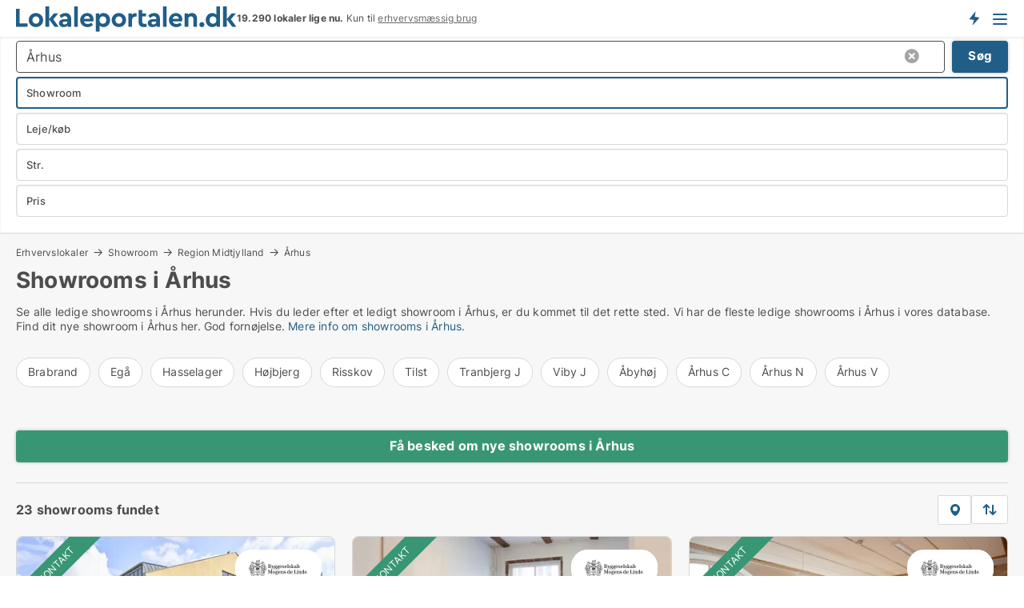

--- FILE ---
content_type: text/html; charset=utf-8
request_url: https://www.lokaleportalen.dk/ledige/showrooms/aarhus
body_size: 20609
content:
<!doctype html>
<html lang="da" prefix="og:http://ogp.me/ns#">
<head>
    
<meta charset="UTF-8" />

    <title>Showroom i Århus • 23 ledige showrooms</title>
        <meta name="description" content="Find showroom til leje og til salg i Århus hurtigt og nemt ✔ 23 ledige showrooms i Århus lige nu ✔ Book tid til fremvisning i dag ✔" />
        <meta property="fb:app_id" content="271960529906423" />
        <meta property="og:type" content="website" />
        <meta property="og:image" content="https://www.lokaleportalen.dk/media/2zohm2et/microsoftteams-image.png" />
        <meta property="og:image:secure_url" content="https://www.lokaleportalen.dk/media/2zohm2et/microsoftteams-image.png" />
        <meta property="og:image:alt" content="https://www.lokaleportalen.dk/media/2zohm2et/microsoftteams-image.png" />
        <meta property="og:image:width" content="640" />
        <meta property="og:image:height" content="480" />
        <meta property="og:url" content="https://www.lokaleportalen.dk/ledige/showrooms/aarhus" />
        <meta property="og:title" content="Showroom i Århus • 23 ledige showrooms" />
        <meta property="og:description" content="Find showroom til leje og til salg i Århus hurtigt og nemt ✔ 23 ledige showrooms i Århus lige nu ✔ Book tid til fremvisning i dag ✔" />


<link rel="canonical" href="https://www.lokaleportalen.dk/ledige/showrooms/aarhus" />

    <meta name="viewport" content="width=device-width, initial-scale=1, maximum-scale=1" />
    <link rel="shortcut icon" href="/images/favicons/favicon-l.svg" type="image/svg+xml" />

    <link rel="stylesheet" type="text/css" href="/css/Fonts.css?v=qdyVyXTPGujr1_Zx6mSCH3rhyJE" />


<link rel="stylesheet" href="/bundles/css/styles.css?v=l4xMYiK4KR7qmjs4JYp4n1bfyFQ" />
<link rel="stylesheet" href="/bundles/css/ie.css?v=arvbbbJlr3nYUy4yERXZvdZs-2M" />

    <link rel="stylesheet" type="text/css" href="/css/Print.css?v=bYdEREpUZoZiSfaoFUgZUwvL20s" media="print" />
<script>
    window.dataLayer = window.dataLayer || [];
    function gtag() { dataLayer.push(arguments); }
    gtag('consent', 'default', {
        'ad_user_data': 'denied',
        'ad_personalization': 'denied',
        'ad_storage': 'denied',
        'analytics_storage': 'denied'
    });
    gtag('js', new Date());
    gtag('config', 'G-C2382PKSN9');
</script>


<script type="application/ld+json">
{
  "@context": "https://schema.org",
  "@type": "FAQPage",
  "mainEntity": [
    {
      "@type": "Question",
      "acceptedAnswer": {
        "@type": "Answer",
        "text": "Du kan finde alt fra små, hyggelige lokaler, der er perfekte til unikke udstillinger, til store, åbne rum, der kan rumme større projekter. Mulighederne spænder bredt, og der er noget for enhver smag."
      },
      "name": "Hvilke typer af showrooms kan jeg finde i Århus?"
    },
    {
      "@type": "Question",
      "acceptedAnswer": {
        "@type": "Answer",
        "text": "Det afhænger af din situation og dine planer. Leje giver fleksibilitet, mens køb kan være en langsigtet investering, der giver dig kontrol over lokalet og muligheden for at tilpasse det helt efter dine behov."
      },
      "name": "Er det bedre at leje eller købe et showroom?"
    },
    {
      "@type": "Question",
      "acceptedAnswer": {
        "@type": "Answer",
        "text": "Brug en platform, der giver dig et klart overblik over priser og størrelser. Dette gør det lettere at finde lokaler, der matcher både dine behov og din økonomi."
      },
      "name": "Hvordan finder jeg et showroom, der passer til mit budget?"
    },
    {
      "@type": "Question",
      "acceptedAnswer": {
        "@type": "Answer",
        "text": "Mange lejeaftaler tillader tilpasninger, men det er vigtigt at aftale det med udlejeren på forhånd. Sørg for, at du får alt på skrift, så der ikke opstår misforståelser."
      },
      "name": "Kan jeg tilpasse et lejet showroom til mine behov?"
    }
  ]
}
</script>
</head>
<body class="new-popup-layout">
    
    

<header id="header">
    <section>
<a href="https://www.lokaleportalen.dk/" class="logo">
                    <img alt="Ledige erhvervslokaler → 1000-vis af lokaler til leje lige nu" title="Ledige erhvervslokaler → 1000-vis af lokaler til leje lige nu" src="/media/kjtddh3g/lokaleportalen-logo.svg"  />
                    
                </a>            <div class="post-logo">
                    <ul class="info" id="presentation_info" data-separator="." data-animate="false">
                        <li><span class="show-desktop"><b>19.290 lokaler lige nu</b> på <a class="tos-info" href="javascript:void(0)" popup-content-id="17434" data-anchor="tos_mails" style="text-decoration:underline;"><strong>Danmark største portal for erhvervslokaler</strong></a></span><span class="show-mobile"><b>19.290 lokaler lige nu.</b> Kun til <a class="tos-info" href="javascript:void(0)" popup-content-id="17434" data-anchor="tos_mails" style="text-decoration:underline;">erhvervsmæssig brug</a></span></li>
                    </ul>


            </div>
            <div class="logo-btns">
                <a id="special_product_button" class="special-product-button" onclick="ShowPreAuthPopup('HeaderSpecialButton', 'Popup_FrequencyUserCreation', '', false, '', '');">Få besked om nye lokaler</a>

                <div class="notification-buttons show-mobile">
                    
<a data-action="user-notifications" data-api="UserNotificationPopup" data-type="Default" class="notification-counter" style="display:none;"
   data-text="Nye lokaler" data-empty-text="Lokaler der passer til din agent">
    <label data-action="label"></label>
    <span class="counter" data-action="counter"></span>
</a>
                </div>


                    <a class="show-menu-button" onclick="ToggleMenu();"></a>
            </div>
        <div id="slide_nav" class="mobile-navi"></div>
    </section>
        <nav>
                <div  data-single-line="">
                    <aside>
<span><a class="show-desktop regular with-nested" onmouseover="this.prevFontColor=this.style.color;this.style.color='#f5870b'" onmouseout="this.style.color=this.prevFontColor" href="https://www.lokaleportalen.dk/om-lokaleportalendk">Om Lokaleportalen.dk </a><ul class="nested-links"><li><a class="regular" href="https://www.lokaleportalen.dk/kontakt">Kontakt</a></li><li><a class="regular" href="https://www.lokaleportalen.dk/find-fejl-og-faa-beloenning">Find fejl og få belønning</a></li><li><a class="regular" href="/udvalgte-kunder">Udvalgte kunder</a></li><li><a class="regular" href="https://www.lokaleportalen.dk/medieomtale">Medieomtale</a></li><li><a class="regular" href="https://www.lokaleportalen.dk/facebook-communities">Facebook communities</a></li></ul></span><span><a class="bold with-nested" onmouseover="this.prevFontColor=this.style.color;this.style.color='#f5870b'" onmouseout="this.style.color=this.prevFontColor" href="https://www.lokaleportalen.dk/lokaler-til-leje">Lokaler til leje</a><ul class="nested-links"><li><a class="regular" href="https://www.lokaleportalen.dk/leje/kontorlokaler">Kontor til leje</a></li><li><a class="regular" href="https://www.lokaleportalen.dk/leje/butikslokaler">Butik til leje</a></li><li><a class="regular" href="https://www.lokaleportalen.dk/leje/lagerlokaler">Lager til leje</a></li><li><a class="regular" href="https://www.lokaleportalen.dk/leje/vaerkstedslokaler">Værksted til leje</a></li><li><a class="regular" href="https://www.lokaleportalen.dk/leje/kontorfaellesskaber">Kontorfællesskab til leje</a></li><li><a class="regular" href="https://www.lokaleportalen.dk/leje/kontorhoteller">Kontorhotel til leje</a></li><li><a class="regular" href="https://www.lokaleportalen.dk/leje/restaurantlokaler">Restaurant til leje</a></li><li><a class="regular" href="https://www.lokaleportalen.dk/leje/kliniklokaler">Klinik til leje</a></li><li><a class="regular" href="https://www.lokaleportalen.dk/leje/showrooms">Showroom til leje</a></li><li><a class="regular" href="https://www.lokaleportalen.dk/leje/erhvervslejemaal">Erhvervslejemål </a></li><li><a class="regular" href="https://www.lokaleportalen.dk/leje/erhvervsgrunde">Erhvervsgrund til leje</a></li></ul></span><span><a class="bold with-nested" onmouseover="this.prevFontColor=this.style.color;this.style.color='#f5870b'" onmouseout="this.style.color=this.prevFontColor" href="/erhvervsejendomme-til-salg">Erhvervsejendom til salg</a><ul class="nested-links"><li><a class="regular" href="https://www.lokaleportalen.dk/salg/kontorejendomme">Kontor til salg</a></li><li><a class="regular" href="https://www.lokaleportalen.dk/salg/butikker">Butik til salg</a></li><li><a class="regular" href="https://www.lokaleportalen.dk/salg/lagerejendomme">Lager til salg</a></li><li><a class="regular" href="https://www.lokaleportalen.dk/salg/produktionsejendomme">Produktionsejendomme til salg</a></li><li><a class="regular" href="https://www.lokaleportalen.dk/salg/restauranter">Restaurant til salg</a></li><li><a class="regular" href="https://www.lokaleportalen.dk/salg/klinikker">Klinik til salg</a></li><li><a class="regular" href="https://www.lokaleportalen.dk/salg/boligudlejningsejendomme">Boligejendomme til salg</a></li><li><a class="regular" href="https://www.lokaleportalen.dk/salg/hotelejendomme">Hotel til salg</a></li><li><a class="regular" href="https://www.lokaleportalen.dk/salg/ejendomme">Ejendomme til salg</a></li><li><a class="regular" href="https://www.lokaleportalen.dk/salg/erhvervsgrunde">Erhvervsgrund til salg</a></li></ul></span><span><a class="bold with-nested" onmouseover="this.prevFontColor=this.style.color;this.style.color='#f5870b'" onmouseout="this.style.color=this.prevFontColor" href="/udlejning-af-lokaler">Find lejer</a><ul class="nested-links"><li><a class="regular" href="https://www.lokaleportalen.dk/udlejning-af-lokaler/kontorlokaler">Udlejning af kontor</a></li><li><a class="regular" href="https://www.lokaleportalen.dk/udlejning-af-lokaler/butikslokaler">Udlejning af butik</a></li><li><a class="regular" href="https://www.lokaleportalen.dk/udlejning-af-lokaler/lagerlokaler">Udlejning af lager</a></li><li><a class="regular" href="https://www.lokaleportalen.dk/udlejning-af-lokaler/kliniklokaler">Udlejning af klinik</a></li><li><a class="regular" href="https://www.lokaleportalen.dk/udlejning-af-lokaler/showrooms">Udlejning af showroom</a></li><li><a class="regular" href="https://www.lokaleportalen.dk/udlejning-af-lokaler/restaurantlokaler">Udlejning af restaurant</a></li><li><a class="regular" href="https://www.lokaleportalen.dk/udlejning-af-lokaler/vaerkstedslokaler">Udlejning af værksted</a></li></ul></span><span><a class="bold with-nested" onmouseover="this.prevFontColor=this.style.color;this.style.color='#f5870b'" onmouseout="this.style.color=this.prevFontColor" href="https://www.lokaleportalen.dk/salg-af-erhvervsejendomme">Find køber</a><ul class="nested-links"><li><a class="regular" href="https://www.lokaleportalen.dk/salg-af-erhvervsejendomme">Salg af erhvervsejendom</a></li><li><a class="regular" href="https://www.lokaleportalen.dk/salg-af-erhvervsejendomme/boligudlejningsejendomme">Salg af boligudlejningsejendom</a></li></ul></span><span><a class="regular with-nested" onmouseover="this.prevFontColor=this.style.color;this.style.color='#f5870b'" onmouseout="this.style.color=this.prevFontColor" href="https://www.lokaleportalen.dk/viden-om">Viden om</a><ul class="nested-links"><li><a class="regular" href="https://www.lokaleportalen.dk/erhvervslokaler-spoergsmaal-svar">Spørgsmål og svar om erhvervslokaler</a></li><li><a class="regular" href="https://www.lokaleportalen.dk/blogs">Blog</a></li><li><a class="regular" href="https://www.lokaleportalen.dk/nyheder">Nyheder</a></li><li><a class="regular" href="https://www.lokaleportalen.dk/ejendomsleksikon">Ejendomsleksikon</a></li></ul></span><span><a class="bold with-nested" onmouseover="this.prevFontColor=this.style.color;this.style.color='#f5870b'" onmouseout="this.style.color=this.prevFontColor" href="https://www.lokaleportalen.dk/ejendoms-statistik">Data</a><ul class="nested-links"><li><a class="regular" href="https://www.lokaleportalen.dk/ejendoms-statistik/lokaler-udvikling">Udviklingen i udbudte lokaler</a></li><li><a class="regular" href="https://www.lokaleportalen.dk/ejendoms-statistik/nye-lokaler-udvikling">Udviklingen i nye udbudte lokaler</a></li><li><a class="regular" href="https://www.lokaleportalen.dk/ejendoms-statistik/udlejede-lokaler-udvikling">Udviklingen i udlejede lokaler</a></li><li><a class="regular" href="https://www.lokaleportalen.dk/ejendoms-statistik/ejendomme-udvikling">Udviklingen i udbudte ejendomme</a></li><li><a class="regular" href="https://www.lokaleportalen.dk/ejendoms-statistik/nye-ejendomme-udvikling">Udviklingen i nye udbudte ejendomme</a></li><li><a class="regular" href="https://www.lokaleportalen.dk/ejendoms-statistik/solgte-ejendomme-udvikling">Udviklingen i solgte ejendomme</a></li></ul></span>                        
                    </aside>
                    <aside>
<a class="show-desktop regular" onmouseover="this.prevFontColor=this.style.color;this.style.color='#f5870b'" onmouseout="this.style.color=this.prevFontColor" href="https://www.lokaleportalen.dk/create-user-profile">Opret</a><a class="show-mobile bold" onmouseover="this.prevFontColor=this.style.color;this.style.color='#f5870b'" onmouseout="this.style.color=this.prevFontColor" href="https://www.lokaleportalen.dk/create-user-profile">Sign up</a><a class="button orange regular plus" onmouseover="this.prevFontColor=this.style.color;this.style.color='#f5870b'" onmouseout="this.style.color=this.prevFontColor" href="https://www.lokaleportalen.dk/opret-lokaleannonce">Opret annonce</a>                                <a class="login show-desktop" href="javascript:ShowLoginPopup()">Log ind</a>
                    </aside>
                </div>
        </nav>
    
</header>


    <main id="layout" class="">
        <div id="container">
            <div id="mainContent">
                


                <div class="content page-content" id="page_data">
                    
                    





<div class="search-results">
    <div class="top-section" data-extra-top-content="1">
<div class="breadcrumb head" id="simple_bread_crumb"><a href="/erhvervslokaler" onclick="ClearSearch()" oncontextmenu="ClearSearch()">Erhvervslokaler</a><a href="/ledige/showrooms" onclick="ClearSearch()" oncontextmenu="ClearSearch()">Showroom</a><a href="/ledige/showrooms/region-midtjylland" class="Showrooms  i Region Midtjylland" onclick="ClearSearch()" oncontextmenu="ClearSearch()">Region Midtjylland</a><a href="/ledige/showrooms/aarhus" class="Showrooms  i Århus" onclick="ClearSearch()" oncontextmenu="ClearSearch()">Århus</a></div><script type="application/ld+json">
    {
      "@context": "https://schema.org",
      "@type": "BreadcrumbList",
      "itemListElement": [{
        "@type": "ListItem",
        "position": 1,
        "name": "Erhvervslokaler",
        "item": "https://www.lokaleportalen.dk/erhvervslokaler"
      },{
        "@type": "ListItem",
        "position": 2,
        "name": "Showroom",
        "item": "https://www.lokaleportalen.dk/ledige/showrooms"
      },{
        "@type": "ListItem",
        "position": 3,
        "name": "Region Midtjylland",
        "item": "https://www.lokaleportalen.dk/ledige/showrooms/region-midtjylland"
      },{
        "@type": "ListItem",
        "position": 4,
        "name": "Århus",
        "item": "https://www.lokaleportalen.dk/ledige/showrooms/aarhus"
      }]
    }
    </script>        <h1 id="searchResultsHeadline">
            Showrooms i Århus
        </h1>
        <div class="seo-content">
            <p>Se alle ledige showrooms i Århus herunder. Hvis du leder efter et ledigt showroom i Århus, er du kommet til det rette sted. Vi har de fleste ledige showrooms i Århus i vores database. Find dit nye showroom i Århus her. God fornøjelse. <a href="#moreinfo" data-anchor="#moreinfo">Mere info om showrooms i Århus.</a></p>
        </div>




<div class="scrollable-list" data-behavior="ScrollableList">
    <div>
            <a href="/ledige/showrooms/brabrand">Brabrand</a>
            <a href="/ledige/showrooms/egaa">Egå</a>
            <a href="/ledige/showrooms/hasselager">Hasselager</a>
            <a href="/ledige/showrooms/hoejbjerg">Højbjerg</a>
            <a href="/ledige/showrooms/risskov">Risskov</a>
            <a href="/ledige/showrooms/tilst">Tilst</a>
            <a href="/ledige/showrooms/tranbjerg-j">Tranbjerg J</a>
            <a href="/ledige/showrooms/viby-j">Viby J</a>
            <a href="/ledige/showrooms/aabyhoej">Åbyhøj</a>
            <a href="/ledige/showrooms/aarhus-c">Århus C</a>
            <a href="/ledige/showrooms/aarhus-n">Århus N</a>
            <a href="/ledige/showrooms/aarhus-v">Århus V</a>
    </div>
</div></div>




<div class="side-search-criteria" id="side_crit">
    <div class="wrap">
<form action="/Custom/LeftMenu/Process?selectedDemandType=&selectedDemandTypeUrlKey=ledige&estateType=showrooms&regionName=aarhus&isSearchResultPage=True&nodeId=1939&searchType=FindAds" data-ajax="true" method="POST" data-ajax-mode="after" data-ajax-update="#side_crit" data-ajax-failure="alert('An unexpected error occured. Please contact support@mail.lokaleportalen.dk');" id="side_crit_form" datavalalert="1">
            <div class="filter ">


                

                    <div class="item  primary">
        <label class="h3" for="side_crit_exp_locationtitle">Hvor søger du?</label>
                        <div class="box huge" data-criteria="LeftMenu_ZipCodes">
                            

<div data-behavior="ZipContainer" id="LeftMenu_ZipCodes" class="zip-control"
     data-duplicate-big-cities="false"
     data-max-items=""
     data-country=""
     data-max-items-message="Du kan højst vælge  postnumre. "
     data-no-cities-message="&amp;lt;span class=&amp;quot;show-desktop&amp;quot;&amp;gt;Vælg by/postnummer&amp;lt;/span&amp;gt;&amp;lt;span class=&amp;quot;show-mobile&amp;quot;&amp;gt;Område&amp;lt;/span&amp;gt;"
     data-several-cities-message="[amount] postnumre valgt"
     data-counting-label="true"
     data-allow-regions="true"
     data-country-changes-callback="false"
     data-hide-countries="true"
     data-search-countries="true"
     data-placeholder="Skriv by/område..."
     data-use-search-button="true"
     v-bind:class="{ 'has-values': selected.length > 0 }">
    <input type="text" style="display:none;" ref="value" name="LeftMenu_ZipCodes" value="r11" v-bind:value="valueString"
           data-val="false" data-val-required="" />
    <div class="zip-selector search-text-container">
                <a class="search-button" v-on:click="togglePopup()"></a>
            <input type="text" class="txt placeholder-green search-text-input" v-bind:value="filter" v-on:input="filter=$event.target.value" v-on:focus="onFocus()" v-on:blur="onBlur()" v-on:keydown.enter.prevent="onEnter"
                v-bind:placeholder="placeholder" autocomplete="off" />
            <a class="delete-all" v-show="isDeleteAllShown" v-on:click="removeAll()"></a>
                <a class="button search-text-button" v-on:click="search()">Søg</a>
        <div ref="popup" class="popup-container" v-show="visible" style="display:none;">
            <div ref="items" class="ZipCodeContainer custom-scroll">
                <template v-for="item in cities" v-bind:key="item.Id">
                    <span class="custom-cb"
                          v-bind:title="item.Name" 
                          v-bind:class="{ bold: item.IsRegion && item.ChildIds.length > 0}"
                          v-on:click="toggle(item)">
                        <input type="checkbox" v-bind:value="item.Id" v-bind:checked="isItemSelected(item)" v-if="!item.IsRegion || allowRegions" />
                        <span>{{item.Name}}</span>
                    </span>
                    <fieldset v-if="regionMode && item.IsRegion && item.ChildIds.length > 0 && item.ShowChildItems">
                        <a v-on:click="selectVisible" v-show="isSelectAllInPopupVisible" class="link non-link red">Vælg alle herunder</a>
                        <a v-on:click="removeVisible" v-show="isDeleteAllInPopupVisible" class="link non-link red">Slet valgte</a>
                    </fieldset>
                </template>
            </div>
            <div class="btns" v-show="cities.length > 0">
                <a class="button small full-width" v-on:click="onOk()">OK</a>
            </div>
            <div class="tip" v-show="showPopupTip">Scroll ned for at se flere byer</div>
        </div>
    </div>
</div>
                        </div>
                    </div>
        <div class="item secondary" id="estate_type_label">
        <label class="h3" for="side_crit_exp_litlokaler.text">Hvilken type lokale søges?</label>
            <div class="box large double-popup" data-criteria="LeftMenu_LPEstateTypes">
                

<div class="EstateTypeContainer" data-behavior="EstateTypeContainer" data-demand-control="LeftMenu_DemandTypeId" data-label-id="estate_type_label" id="LeftMenu_LPEstateTypes" data-is-lp="true" data-alternative-names="[{&amp;quot;Key&amp;quot;:&amp;quot;&amp;quot;,&amp;quot;Values&amp;quot;:[{&amp;quot;Key&amp;quot;:22,&amp;quot;Value&amp;quot;:&amp;quot;Erhvervslejemål&amp;quot;}]},{&amp;quot;Key&amp;quot;:1,&amp;quot;Values&amp;quot;:[{&amp;quot;Key&amp;quot;:22,&amp;quot;Value&amp;quot;:&amp;quot;Erhvervslejemål&amp;quot;}]},{&amp;quot;Key&amp;quot;:2,&amp;quot;Values&amp;quot;:[{&amp;quot;Key&amp;quot;:22,&amp;quot;Value&amp;quot;:&amp;quot;Ejendom&amp;quot;}]}]">




<div class="custom-dd" data-custom-dd data-behavior="CustomDropDown" data-max-items=""
     data-default-text="&amp;lt;span class=&amp;quot;show-desktop&amp;quot;&amp;gt;Vælg lokaletype...&amp;lt;/span&amp;gt;&amp;lt;span class=&amp;quot;show-mobile&amp;quot;&amp;gt;Type&amp;lt;/span&amp;gt;" data-many-text="%amount% typer valgt" data-selected-items-label-preffix="Lokaletype" 
      data-counting-label="true"
     data-hide-checkboxes="false" data-on-change="" data-placeholder="Find typer"
     name="LeftMenu_LPEstateTypes"
     v-bind:class="{ 'has-values': selected.length > 0 }">
        <div class="select-mimic-button" v-bind:disabled="disabled" v-on:click="togglePopup" v-html="labelText" v-bind:class="{ empty: selected.length === 0, several: selected.length > 1 }" v-bind:data-filters-count="selected.length > 1 ? selected.length : null"></div>
    <div class="popup-container --wrap" style="display:none;" v-show="isShown" ref="popup">
        <div class="scroll custom-scroll">
            <div >
                    <div v-show="isItemVisible('3') && isGroupVisible('')">
                        <label class="custom-cb">
                            <input type="checkbox" name="LeftMenu_LPEstateTypes" value="3" data-group="" v-model="selected"
                                   v-bind:disabled="disabled || !isAllowed('3')"  
                                   v-bind:data-disabled="!isItemVisible('3')" />
                            <span v-on:click="if (!isAllowed('3')) showMaxItemsMessage()">Boligudlejningsejendom</span>
                        </label>
                    </div>
                    <div v-show="isItemVisible('4') && isGroupVisible('')">
                        <label class="custom-cb">
                            <input type="checkbox" name="LeftMenu_LPEstateTypes" value="4" data-group="" v-model="selected"
                                   v-bind:disabled="disabled || !isAllowed('4')"  
                                   v-bind:data-disabled="!isItemVisible('4')" />
                            <span v-on:click="if (!isAllowed('4')) showMaxItemsMessage()">Butik</span>
                        </label>
                    </div>
                    <div v-show="isItemVisible('2') && isGroupVisible('')">
                        <label class="custom-cb">
                            <input type="checkbox" name="LeftMenu_LPEstateTypes" value="2" data-group="" v-model="selected"
                                   v-bind:disabled="disabled || !isAllowed('2')"  
                                   v-bind:data-disabled="!isItemVisible('2')" />
                            <span v-on:click="if (!isAllowed('2')) showMaxItemsMessage()">Erhvervsgrund</span>
                        </label>
                    </div>
                    <div v-show="isItemVisible('22') && isGroupVisible('')">
                        <label class="custom-cb">
                            <input type="checkbox" name="LeftMenu_LPEstateTypes" value="22" data-group="" v-model="selected"
                                   v-bind:disabled="disabled || !isAllowed('22')"  
                                   v-bind:data-disabled="!isItemVisible('22')" />
                            <span v-on:click="if (!isAllowed('22')) showMaxItemsMessage()">Erhvervslejemål</span>
                        </label>
                    </div>
                    <div v-show="isItemVisible('25') && isGroupVisible('')">
                        <label class="custom-cb">
                            <input type="checkbox" name="LeftMenu_LPEstateTypes" value="25" data-group="" v-model="selected"
                                   v-bind:disabled="disabled || !isAllowed('25')"  
                                   v-bind:data-disabled="!isItemVisible('25')" />
                            <span v-on:click="if (!isAllowed('25')) showMaxItemsMessage()">Garage</span>
                        </label>
                    </div>
                    <div v-show="isItemVisible('6') && isGroupVisible('')">
                        <label class="custom-cb">
                            <input type="checkbox" name="LeftMenu_LPEstateTypes" value="6" data-group="" v-model="selected"
                                   v-bind:disabled="disabled || !isAllowed('6')"  
                                   v-bind:data-disabled="!isItemVisible('6')" />
                            <span v-on:click="if (!isAllowed('6')) showMaxItemsMessage()">Hotel</span>
                        </label>
                    </div>
                    <div v-show="isItemVisible('8') && isGroupVisible('')">
                        <label class="custom-cb">
                            <input type="checkbox" name="LeftMenu_LPEstateTypes" value="8" data-group="" v-model="selected"
                                   v-bind:disabled="disabled || !isAllowed('8')"  
                                   v-bind:data-disabled="!isItemVisible('8')" />
                            <span v-on:click="if (!isAllowed('8')) showMaxItemsMessage()">Klinik</span>
                        </label>
                    </div>
                    <div v-show="isItemVisible('7') && isGroupVisible('')">
                        <label class="custom-cb">
                            <input type="checkbox" name="LeftMenu_LPEstateTypes" value="7" data-group="" v-model="selected"
                                   v-bind:disabled="disabled || !isAllowed('7')"  
                                   v-bind:data-disabled="!isItemVisible('7')" />
                            <span v-on:click="if (!isAllowed('7')) showMaxItemsMessage()">Kontor</span>
                        </label>
                    </div>
                    <div v-show="isItemVisible('12') && isGroupVisible('')">
                        <label class="custom-cb">
                            <input type="checkbox" name="LeftMenu_LPEstateTypes" value="12" data-group="" v-model="selected"
                                   v-bind:disabled="disabled || !isAllowed('12')"  
                                   v-bind:data-disabled="!isItemVisible('12')" />
                            <span v-on:click="if (!isAllowed('12')) showMaxItemsMessage()">Kontorfællesskab</span>
                        </label>
                    </div>
                    <div v-show="isItemVisible('11') && isGroupVisible('')">
                        <label class="custom-cb">
                            <input type="checkbox" name="LeftMenu_LPEstateTypes" value="11" data-group="" v-model="selected"
                                   v-bind:disabled="disabled || !isAllowed('11')"  
                                   v-bind:data-disabled="!isItemVisible('11')" />
                            <span v-on:click="if (!isAllowed('11')) showMaxItemsMessage()">Kontorhotel</span>
                        </label>
                    </div>
                    <div v-show="isItemVisible('1') && isGroupVisible('')">
                        <label class="custom-cb">
                            <input type="checkbox" name="LeftMenu_LPEstateTypes" value="1" data-group="" v-model="selected"
                                   v-bind:disabled="disabled || !isAllowed('1')"  
                                   v-bind:data-disabled="!isItemVisible('1')" />
                            <span v-on:click="if (!isAllowed('1')) showMaxItemsMessage()">Lager</span>
                        </label>
                    </div>
                    <div v-show="isItemVisible('5') && isGroupVisible('')">
                        <label class="custom-cb">
                            <input type="checkbox" name="LeftMenu_LPEstateTypes" value="5" data-group="" v-model="selected"
                                   v-bind:disabled="disabled || !isAllowed('5')"  
                                   v-bind:data-disabled="!isItemVisible('5')" />
                            <span v-on:click="if (!isAllowed('5')) showMaxItemsMessage()">Restaurant</span>
                        </label>
                    </div>
                    <div v-show="isItemVisible('9') && isGroupVisible('')">
                        <label class="custom-cb">
                            <input type="checkbox" name="LeftMenu_LPEstateTypes" value="9" checked="checked" data-group="" v-model="selected"
                                   v-bind:disabled="disabled || !isAllowed('9')"  
                                   v-bind:data-disabled="!isItemVisible('9')" />
                            <span v-on:click="if (!isAllowed('9')) showMaxItemsMessage()">Showroom</span>
                        </label>
                    </div>
                    <div v-show="isItemVisible('14') && isGroupVisible('')">
                        <label class="custom-cb">
                            <input type="checkbox" name="LeftMenu_LPEstateTypes" value="14" data-group="" v-model="selected"
                                   v-bind:disabled="disabled || !isAllowed('14')"  
                                   v-bind:data-disabled="!isItemVisible('14')" />
                            <span v-on:click="if (!isAllowed('14')) showMaxItemsMessage()">Værksted</span>
                        </label>
                    </div>
            </div>
        </div>
            <div class="btns">
                <a class="button small full-width" v-on:click="closePopup()">OK</a>
            </div>
    </div>
</div></div>
            </div>
        </div>
                        <div class="item secondary">
        <label class="h3" for="side_crit_exp_littype.text">Søger du leje eller køb?</label>
                            <span class="popup-opener" data-behavior="PopupOpener"><span class="show-desktop">Søger du leje eller køb?</span><span class="show-mobile">Leje/køb</span></span>
                            <div>
                                <div class="box" data-criteria="LeftMenu_DemandTypeId">
                                        <div>
                                            <label class="custom-cb">
                                                <input type="radio" name="LeftMenu_DemandTypeId" checked="checked" />
                                                <span>Alle</span>
                                            </label>
                                        </div>
                                        <div>
                                            <label class="custom-cb">
                                                <input type="radio" name="LeftMenu_DemandTypeId" value="1" />
                                                <span>Udlejning</span>
                                            </label>
                                        </div>
                                        <div>
                                            <label class="custom-cb">
                                                <input type="radio" name="LeftMenu_DemandTypeId" value="2" />
                                                <span>Salg</span>
                                            </label>
                                        </div>
                                </div>
                            </div>
                        </div>


                    <div class="item secondary">
        <label class="h3" for="side_crit_exp_litsize.text">Hvilken størrelse søges?</label>
                        <span class="popup-opener" data-behavior="PopupOpener"><span class="show-desktop">Hvilken størrelse søges?</span><span class="show-mobile">Str.</span></span>
                        <div class="box" data-criteria="LeftMenu_Area" data-preffix="Størrelse">
                            

<div data-behavior="SpanBox" class="span-box slider"
       data-sp-decimal=","
       data-sp-thousand="."
       data-perc-deviation="0"
       data-disable-autofill=""
       data-disable-formatting="false" name="LeftMenu_Area">
        <div class="holder" data-slider data-max="5000" data-postfix="&lt;span&gt;m&lt;sup&gt;2&lt;/sup&gt;&lt;/span&gt;" data-step="10">
            <input ref="fieldTo" data-from type="text" name="LeftMenu_AreaFrom" v-bind:value="resultMin" />
            <input ref="fieldFrom" data-to type="text" name="LeftMenu_AreaTo" v-bind:value="resultMax" />

            <input type="range" min="0" max="5000" step="10" v-model="value1" />
            <input type="range" min="0" max="5000" step="10" v-model="value2" />
            <div class="line">
                <span v-bind:style="{ width: rangeWidth + '%', marginLeft: rangeOffset + '%' }"></span>
            </div>
            <div class="tips">
                <div>
                    <span ref="inputMin" contenteditable="true" v-html="inputMin" v-on:blur="onMinInput" v-on:focus="onMinFocus" v-on:keydown.enter="onKeypressEnter" :class="{ 'editable': true }"></span>
                    <span v-html="postfix"></span>
                </div>
                <div>
                    <span ref="inputMax" contenteditable="true" v-html="inputMax" v-on:blur="onMaxInput" v-on:focus="onMaxFocus" v-on:keydown.enter="onKeypressEnter" :class="{ 'editable': true }"></span>
                    <span v-html="postfix"></span>
                </div>
            </div>
        </div>
</div>
                        </div>
                    </div>


                        <div class="item secondary">
                            <span class="popup-opener" data-behavior="PopupOpener"><span class="show-desktop">Vælg pris</span><span class="show-mobile">Pris</span></span>
                            <div>
            <div class="box" id="crit_rent_price" data-criteria="LeftMenu_RentPrice" data-demands="1"
                 data-preffix="Pris" data-suffix="om måned">
                <strong>Leje per måned</strong>
                <div>
                    

<div data-behavior="SpanBox" class="span-box slider"
       data-sp-decimal=","
       data-sp-thousand="."
       data-perc-deviation="0"
       data-disable-autofill=""
       data-disable-formatting="false" name="LeftMenu_RentPrice">
        <div class="holder" data-slider data-max="1000000" data-postfix="&lt;span&gt;kr.&lt;/span&gt;" data-step="10000">
            <input ref="fieldTo" data-from type="text" name="LeftMenu_RentPriceFrom" v-bind:value="resultMin" />
            <input ref="fieldFrom" data-to type="text" name="LeftMenu_RentPriceTo" v-bind:value="resultMax" />

            <input type="range" min="0" max="1000000" step="10000" v-model="value1" />
            <input type="range" min="0" max="1000000" step="10000" v-model="value2" />
            <div class="line">
                <span v-bind:style="{ width: rangeWidth + '%', marginLeft: rangeOffset + '%' }"></span>
            </div>
            <div class="tips">
                <div>
                    <span ref="inputMin" contenteditable="true" v-html="inputMin" v-on:blur="onMinInput" v-on:focus="onMinFocus" v-on:keydown.enter="onKeypressEnter" :class="{ 'editable': true }"></span>
                    <span v-html="postfix"></span>
                </div>
                <div>
                    <span ref="inputMax" contenteditable="true" v-html="inputMax" v-on:blur="onMaxInput" v-on:focus="onMaxFocus" v-on:keydown.enter="onKeypressEnter" :class="{ 'editable': true }"></span>
                    <span v-html="postfix"></span>
                </div>
            </div>
        </div>
</div>
                </div>
            </div>
                <div class="box" id="crit_sqm_price" data-criteria="LeftMenu_SquareMetersPrice" data-demands="1"
                     data-preffix="Pris" data-suffix="om året">
                    <strong>Leje per m2 per år ex. drift</strong>
                    <div>
                        

<div data-behavior="SpanBox" class="span-box slider"
       data-sp-decimal=","
       data-sp-thousand="."
       data-perc-deviation="0"
       data-disable-autofill=""
       data-disable-formatting="false" name="LeftMenu_SquareMetersPrice">
        <div class="holder" data-slider data-max="5000" data-postfix="&lt;span&gt;kr.&lt;/span&gt;" data-step="10">
            <input ref="fieldTo" data-from type="text" name="LeftMenu_SquareMetersPriceFrom" v-bind:value="resultMin" />
            <input ref="fieldFrom" data-to type="text" name="LeftMenu_SquareMetersPriceTo" v-bind:value="resultMax" />

            <input type="range" min="0" max="5000" step="10" v-model="value1" />
            <input type="range" min="0" max="5000" step="10" v-model="value2" />
            <div class="line">
                <span v-bind:style="{ width: rangeWidth + '%', marginLeft: rangeOffset + '%' }"></span>
            </div>
            <div class="tips">
                <div>
                    <span ref="inputMin" contenteditable="true" v-html="inputMin" v-on:blur="onMinInput" v-on:focus="onMinFocus" v-on:keydown.enter="onKeypressEnter" :class="{ 'editable': true }"></span>
                    <span v-html="postfix"></span>
                </div>
                <div>
                    <span ref="inputMax" contenteditable="true" v-html="inputMax" v-on:blur="onMaxInput" v-on:focus="onMaxFocus" v-on:keydown.enter="onKeypressEnter" :class="{ 'editable': true }"></span>
                    <span v-html="postfix"></span>
                </div>
            </div>
        </div>
</div>
                    </div>
                </div>
            <div class="box" id="crit_buy_price" data-criteria="LeftMenu_SalePrice" data-demands="2,9"
                 data-preffix="Pris">
                <strong>Salgspris</strong>
                <div>
                    

<div data-behavior="SpanBox" class="span-box slider"
       data-sp-decimal=","
       data-sp-thousand="."
       data-perc-deviation="0"
       data-disable-autofill=""
       data-disable-formatting="false" name="LeftMenu_SalePrice">
        <div class="holder" data-slider data-max="100000000" data-postfix="&lt;span&gt;kr.&lt;/span&gt;" data-step="1000000">
            <input ref="fieldTo" data-from type="text" name="LeftMenu_SalePriceFrom" v-bind:value="resultMin" />
            <input ref="fieldFrom" data-to type="text" name="LeftMenu_SalePriceTo" v-bind:value="resultMax" />

            <input type="range" min="0" max="100000000" step="1000000" v-model="value1" />
            <input type="range" min="0" max="100000000" step="1000000" v-model="value2" />
            <div class="line">
                <span v-bind:style="{ width: rangeWidth + '%', marginLeft: rangeOffset + '%' }"></span>
            </div>
            <div class="tips">
                <div>
                    <span ref="inputMin" contenteditable="true" v-html="inputMin" v-on:blur="onMinInput" v-on:focus="onMinFocus" v-on:keydown.enter="onKeypressEnter" :class="{ 'editable': true }"></span>
                    <span v-html="postfix"></span>
                </div>
                <div>
                    <span ref="inputMax" contenteditable="true" v-html="inputMax" v-on:blur="onMaxInput" v-on:focus="onMaxFocus" v-on:keydown.enter="onKeypressEnter" :class="{ 'editable': true }"></span>
                    <span v-html="postfix"></span>
                </div>
            </div>
        </div>
</div>
                </div>
            </div>
                            </div>
                        </div>





            </div>
            <input id="btnCriteriaUpdated" type="submit" style="display:none;" name="CriteriaUpdated" />
            <input id="btnMoreLocations" type="submit" style="display:none;" name="MoreLocations" />
                <div class="static-filter-buttons show-criteria">
                    <a class="button medium" href="javascript:LeftMenu_ShowSecondaryCriteria()"><span class="text-show">Detaljeret søgning</span><span class="text-hide">Søg</span></a>


    <div class="sorting-box" data-sorting-control style="visibility:hidden;" v-bind:style="{ visibility: initialized ? 'visible' : 'hidden' }" data-init-value="default_asc">
        <label v-show="isDefault" style="display: none;">Sorter søgeresultat</label>
        <span v-show="!isDefault" style="display: none;">Sortér efter</span>
        <label v-show="!isDefault" style="display: none;">{{label}}</label>
        <select ref="select" data-field="srt_field" data-dir="srt_dir" v-model="selected">
                <option value="default_asc">Standard</option>
                <option value="size_asc">Størrelse (mindste først)</option>
                <option value="size_desc">Størrelse (største først)</option>
                <option value="price_asc">Pris (laveste først)</option>
                <option value="price_desc">Pris (højeste først)</option>
        </select>
    </div>
                </div>
</form>

    </div>
</div>

    <div class="wrap">
        


<style type="text/css">
    .image-watermark.--missing > span {
    font-weight: bold !important;
color:rgba(208, 230, 247,1) !important;
}
@media only screen and (max-width: 999px) {
    .image-watermark.--missing > span {
        font-weight: bold !important;
color:rgba(208, 230, 247,1) !important;
    }
}
    .image-watermark.--street > span {
    font-weight: bold !important;
color:rgba(208, 230, 247,1) !important;
}
@media only screen and (max-width: 999px) {
    .image-watermark.--street > span {
        font-weight: bold !important;
color:rgba(208, 230, 247,1) !important;
    }
}
</style>


    <script>
        var AdsList_CustomRoutes = {
        listMode: 'Search',
        tableHeader: '',
        isMapRendered: false,
        isMapShown: false,
        pageIndex: null
        }
    </script>
        <div id="ads_list" class="ads-list-wrapper regular-list grid">




                    <div class="search-results-controls " id="adsListSearchResultControl">
<div class="show-mobile button-space"><a class="button big full-width green " href="javascript:ShowPreAuthPopup(`HeaderSpecialButton`,``,``,false,``,``);">Få besked om nye showrooms i Århus</a></div>
<span class="total-label">23 showrooms fundet</span>                    <div class="right-container">
                        <div class="show-desktop"><a class="button medium green " href="javascript:ShowPreAuthPopup(`HeaderSpecialButton`,``,``,false,``,``);">Få besked om nye showrooms i Århus</a></div>
                            <a href="javascript:AdsList_ShowMap()" onclick="$('body').toggleClass('map-shown');" class="show-map-link">
                                <strong class="show">Vis på kort</strong>
                                <strong class="hide">Vis som liste</strong>
                            </a>

    <div class="sorting-box" data-sorting-control style="visibility:hidden;" v-bind:style="{ visibility: initialized ? 'visible' : 'hidden' }" data-init-value="default_asc">
        <label v-show="isDefault" style="display: none;">Sorter søgeresultat</label>
        <span v-show="!isDefault" style="display: none;">Sortér efter</span>
        <label v-show="!isDefault" style="display: none;">{{label}}</label>
        <select ref="select" data-field="srt_field" data-dir="srt_dir" v-model="selected">
                <option value="default_asc">Standard</option>
                <option value="size_asc">Størrelse (mindste først)</option>
                <option value="size_desc">Størrelse (største først)</option>
                <option value="price_asc">Pris (laveste først)</option>
                <option value="price_desc">Pris (højeste først)</option>
        </select>
    </div>
                    </div>
                </div>

            
            
            <div id="scroll_target"></div>
                <ul class="table-ads col-3">

                        <li class="hightlighted">
                            <div  onclick="Redirect('/leje/kontorlokaler/aarhus-c/311108-jaegergaardsgade', false)">
                                    <h4 class="line-clamp line-2">
                                        <a href="/leje/kontorlokaler/aarhus-c/311108-jaegergaardsgade" target="_self" title="1107 m2 kontor til leje i 8000 Århus C, Jægergårdsgade">1107 m2 kontor til leje i 8000 Århus C, Jægergårdsgade</a>
                                    </h4>

                                    <div class="image">
                                            <a onclick="Redirect(&#x27;/leje/kontorlokaler/aarhus-c/311108-jaegergaardsgade&#x27;, false)" data-no-propagation>
        <div class="main-img">
            <img src="/LPUploadImages/Cache/8458dcc5-06b7-444e-93c9-dd9dca66755c_411.webp?t=639033865030971344" alt="Kontor til leje i 8000 Århus C" title="Kontor til leje i 8000 Århus C" loading="lazy" />
                <div class="logo-img">
                    <img src="/ContactInfoLogosFolder/53121.png?v=638986375988807117" alt="Kontor til leje i 8000 Århus C" title="Kontor til leje i 8000 Århus C" loading="lazy" />
                </div>
            
        </div>
                                            </a>
                                            <span class="logo-img">
                                                <img src="/ContactInfoLogosFolder/53121.png?v=638986375988807117" title="Byggeselskab Mogens de Linde" alt="Byggeselskab Mogens de Linde" loading="lazy" />
                                            </span>

                                            <div class="vip-label" data-no-propagation>
                                                <span>
<a class="vip-icon" href="javascript:void(0)" popup-content-id="23669">Platinannonce</a>                                                </span>
                                            </div>
                                    </div>




<div class="wrap">




                                    <div class="text-data" >
                                            <a href="/leje/kontorlokaler/aarhus-c/311108-jaegergaardsgade" data-no-propagation target="_self" title="Kontor til leje i 8000 Århus C">Kontor til leje i 8000 Århus C</a>
                                    </div>

<span class="vip-corner">Fri kontakt</span>                                        <div class="bottom"> 
                                            <div class="list-facts">
                                                <ul>
                                                        <li>
                                                            <label>Leje per m2:</label>
        <span>1.439 kr/m2/år
</span>
                                                        </li>
                                                </ul>
                                            </div>
                                        </div>
                                            <div class="footer" data-footer="311108">
                                                    <a class="button medium full-width show-desktop" data-buy-ad-button="311108" onclick="ProcessAdRequest(311108)" data-no-propagation>Få mere info</a>
                                                        <a class="button full-width show-mobile" data-buy-ad-button="311108" onclick="ProcessAdRequest(311108)" data-no-propagation>Få mere info</a>
                                            </div>

</div>                            </div>
                        </li>                    
                        <li class="hightlighted">
                            <div  onclick="Redirect('/leje/kontorlokaler/aarhus-c/308907-graven', false)">
                                    <h4 class="line-clamp line-2">
                                        <a href="/leje/kontorlokaler/aarhus-c/308907-graven" target="_self" title="99 m2 kontor til leje i 8000 Århus C, Graven">99 m2 kontor til leje i 8000 Århus C, Graven</a>
                                    </h4>

                                    <div class="image">
                                            <a onclick="Redirect(&#x27;/leje/kontorlokaler/aarhus-c/308907-graven&#x27;, false)" data-no-propagation>
        <div class="main-img">
            <img src="/LPUploadImages/Cache/89b1807c-9684-454b-8ba3-e5415d42168c_411.webp?t=638997575184325561" alt="Graven 23-25Karetmagergården" title="Graven 23-25Karetmagergården" loading="lazy" />
                <div class="logo-img">
                    <img src="/ContactInfoLogosFolder/53121.png?v=638986375988807117" alt="Graven 23-25Karetmagergården" title="Graven 23-25Karetmagergården" loading="lazy" />
                </div>
            
        </div>
                                            </a>
                                            <span class="logo-img">
                                                <img src="/ContactInfoLogosFolder/53121.png?v=638986375988807117" title="Byggeselskab Mogens de Linde" alt="Byggeselskab Mogens de Linde" loading="lazy" />
                                            </span>

                                            <div class="vip-label" data-no-propagation>
                                                <span>
<a class="vip-icon" href="javascript:void(0)" popup-content-id="23669">Platinannonce</a>                                                </span>
                                            </div>
                                    </div>




<div class="wrap">




                                    <div class="text-data" >
                                            <a href="/leje/kontorlokaler/aarhus-c/308907-graven" data-no-propagation target="_self" title="Graven 23-25Karetmagergården">Graven 23-25Karetmagergården</a>
                                    </div>

<span class="vip-corner">Fri kontakt</span>                                        <div class="bottom"> 
                                            <div class="list-facts">
                                                <ul>
                                                        <li>
                                                            <label>Leje per m2:</label>
        <span>1.685 kr/m2/år
</span>
                                                        </li>
                                                </ul>
                                            </div>
                                        </div>
                                            <div class="footer" data-footer="308907">
                                                    <a class="button medium full-width show-desktop" data-buy-ad-button="308907" onclick="ProcessAdRequest(308907)" data-no-propagation>Få mere info</a>
                                                        <a class="button full-width show-mobile" data-buy-ad-button="308907" onclick="ProcessAdRequest(308907)" data-no-propagation>Få mere info</a>
                                            </div>

</div>                            </div>
                        </li>                    
                        <li class="hightlighted">
                            <div  onclick="Redirect('/leje/kontorlokaler/aarhus-c/305317-ingerslevs-boulevard', false)">
                                    <h4 class="line-clamp line-2">
                                        <a href="/leje/kontorlokaler/aarhus-c/305317-ingerslevs-boulevard" target="_self" title="808 - 2129 m2 kontor til leje i 8000 Århus C, Ingerslevs Boulevard">808 - 2129 m2 kontor til leje i 8000 Århus C, Ingerslevs Boulevard</a>
                                    </h4>

                                    <div class="image">
                                            <a onclick="Redirect(&#x27;/leje/kontorlokaler/aarhus-c/305317-ingerslevs-boulevard&#x27;, false)" data-no-propagation>
        <div class="main-img">
            <img src="/LPUploadImages/Cache/552c95d2-c81f-4014-84a2-071ffa531cff_411.webp?t=638960607710559566" alt="Charmerende kontor på Frederiksbjerg i gammel byskole" title="Charmerende kontor på Frederiksbjerg i gammel byskole" loading="lazy" />
                <div class="logo-img">
                    <img src="/ContactInfoLogosFolder/53121.png?v=638986375988807117" alt="Charmerende kontor på Frederiksbjerg i gammel byskole" title="Charmerende kontor på Frederiksbjerg i gammel byskole" loading="lazy" />
                </div>
            
        </div>
                                            </a>
                                            <span class="logo-img">
                                                <img src="/ContactInfoLogosFolder/53121.png?v=638986375988807117" title="Byggeselskab Mogens de Linde" alt="Byggeselskab Mogens de Linde" loading="lazy" />
                                            </span>

                                            <div class="vip-label" data-no-propagation>
                                                <span>
<a class="vip-icon" href="javascript:void(0)" popup-content-id="23669">Platinannonce</a>                                                </span>
                                            </div>
                                    </div>




<div class="wrap">




                                    <div class="text-data" >
                                            <a href="/leje/kontorlokaler/aarhus-c/305317-ingerslevs-boulevard" data-no-propagation target="_self" title="Charmerende kontor på Frederiksbjerg i gammel byskole">Charmerende kontor på Frederiksbjerg i gammel byskole</a>
                                    </div>

<span class="vip-corner">Fri kontakt</span>                                        <div class="bottom"> 
                                            <div class="list-facts">
                                                <ul>
                                                        <li>
                                                            <label>Leje per m2:</label>
        <span>1.294 kr/m2/år
</span>
                                                        </li>
                                                </ul>
                                            </div>
                                        </div>
                                            <div class="footer" data-footer="305317">
                                                    <a class="button medium full-width show-desktop" data-buy-ad-button="305317" onclick="ProcessAdRequest(305317)" data-no-propagation>Få mere info</a>
                                                        <a class="button full-width show-mobile" data-buy-ad-button="305317" onclick="ProcessAdRequest(305317)" data-no-propagation>Få mere info</a>
                                            </div>

</div>                            </div>
                        </li>                    
                        <li class="hightlighted">
                            <div  onclick="Redirect('/leje/showrooms/aarhus-v/299854-bredskiftevej', false)">
                                    <h4 class="line-clamp line-2">
                                        <a href="/leje/showrooms/aarhus-v/299854-bredskiftevej" target="_self" title="607 m2 showroom til leje i 8210 Århus V, Bredskiftevej">607 m2 showroom til leje i 8210 Århus V, Bredskiftevej</a>
                                    </h4>

                                    <div class="image">
                                            <a onclick="Redirect(&#x27;/leje/showrooms/aarhus-v/299854-bredskiftevej&#x27;, false)" data-no-propagation>
        <div class="main-img">
            <img src="/LPUploadImages/Cache/32506008-55d7-40b3-8cc6-96d46c36692c_411.webp?t=638911878351912444" alt="Høj eksponeringsværdi langs Viborgvej i Aarhus" title="Høj eksponeringsværdi langs Viborgvej i Aarhus" loading="lazy" />
                <div class="logo-img">
                    <img src="/ContactInfoLogosFolder/60122.png?v=638943232323781663" alt="Høj eksponeringsværdi langs Viborgvej i Aarhus" title="Høj eksponeringsværdi langs Viborgvej i Aarhus" loading="lazy" />
                </div>
            
        </div>
                                            </a>
                                            <span class="logo-img">
                                                <img src="/ContactInfoLogosFolder/60122.png?v=638943232323781663" title="Remien Ejendomme" alt="Remien Ejendomme" loading="lazy" />
                                            </span>

                                            <div class="vip-label" data-no-propagation>
                                                <span>
<a class="vip-icon" href="javascript:void(0)" popup-content-id="23669">Platinannonce</a>                                                </span>
                                            </div>
                                    </div>




<div class="wrap">




                                    <div class="text-data" >
                                            <a href="/leje/showrooms/aarhus-v/299854-bredskiftevej" data-no-propagation target="_self" title="Høj eksponeringsværdi langs Viborgvej i Aarhus">Høj eksponeringsværdi langs Viborgvej i Aarhus</a>
                                    </div>

<span class="vip-corner">Fri kontakt</span>                                        <div class="bottom"> 
                                            <div class="list-facts">
                                                <ul>
                                                        <li>
                                                            <label>Leje:</label>
        <span>42.996 kr. per måned
</span>
                                                        </li>
                                                        <li>
                                                            <label>Leje per m2:</label>
        <span>850 kr/m2/år
</span>
                                                        </li>
                                                </ul>
                                            </div>
                                        </div>
                                            <div class="footer" data-footer="299854">
                                                    <a class="button medium full-width show-desktop" data-buy-ad-button="299854" onclick="ProcessAdRequest(299854)" data-no-propagation>Få mere info</a>
                                                        <a class="button full-width show-mobile" data-buy-ad-button="299854" onclick="ProcessAdRequest(299854)" data-no-propagation>Få mere info</a>
                                            </div>

</div>                            </div>
                        </li>                    
                        <li class="hightlighted">
                            <div  onclick="Redirect('/leje/kontorlokaler/aarhus-c/283357-ingerslevs-boulevard', false)">
                                    <h4 class="line-clamp line-2">
                                        <a href="/leje/kontorlokaler/aarhus-c/283357-ingerslevs-boulevard" target="_self" title="1321 m2 kontor til leje i 8000 Århus C, Ingerslevs Boulevard">1321 m2 kontor til leje i 8000 Århus C, Ingerslevs Boulevard</a>
                                    </h4>

                                    <div class="image">
                                            <a onclick="Redirect(&#x27;/leje/kontorlokaler/aarhus-c/283357-ingerslevs-boulevard&#x27;, false)" data-no-propagation>
        <div class="main-img">
            <img src="/LPUploadImages/Cache/266a4425-a034-491d-89c5-9d62691a890a_411.webp?t=638929318025082933" alt="Ingerslevs Boulevard 3, 8000 Aarhus C" title="Ingerslevs Boulevard 3, 8000 Aarhus C" loading="lazy" />
                <div class="logo-img">
                    <img src="/ContactInfoLogosFolder/53121.png?v=638986375988807117" alt="Ingerslevs Boulevard 3, 8000 Aarhus C" title="Ingerslevs Boulevard 3, 8000 Aarhus C" loading="lazy" />
                </div>
            
        </div>
                                            </a>
                                            <span class="logo-img">
                                                <img src="/ContactInfoLogosFolder/53121.png?v=638986375988807117" title="Byggeselskab Mogens de Linde" alt="Byggeselskab Mogens de Linde" loading="lazy" />
                                            </span>

                                            <div class="vip-label" data-no-propagation>
                                                <span>
<a class="vip-icon" href="javascript:void(0)" popup-content-id="23669">Platinannonce</a>                                                </span>
                                            </div>
                                    </div>




<div class="wrap">




                                    <div class="text-data" >
                                            <a href="/leje/kontorlokaler/aarhus-c/283357-ingerslevs-boulevard" data-no-propagation target="_self" title="Ingerslevs Boulevard 3, 8000 Aarhus C">Ingerslevs Boulevard 3, 8000 Aarhus C</a>
                                    </div>

<span class="vip-corner">Fri kontakt</span>                                        <div class="bottom"> 
                                            <div class="list-facts">
                                                <ul>
                                                        <li>
                                                            <label>Leje per m2:</label>
        <span>1.274 kr/m2/år
</span>
                                                        </li>
                                                </ul>
                                            </div>
                                        </div>
                                            <div class="footer" data-footer="283357">
                                                    <a class="button medium full-width show-desktop" data-buy-ad-button="283357" onclick="ProcessAdRequest(283357)" data-no-propagation>Få mere info</a>
                                                        <a class="button full-width show-mobile" data-buy-ad-button="283357" onclick="ProcessAdRequest(283357)" data-no-propagation>Få mere info</a>
                                            </div>

</div>                            </div>
                        </li>                    
                        <li class="hightlighted">
                            <div  onclick="Redirect('/leje/kontorlokaler/aarhus-c/283356-ingerslevs-boulevard', false)">
                                    <h4 class="line-clamp line-2">
                                        <a href="/leje/kontorlokaler/aarhus-c/283356-ingerslevs-boulevard" target="_self" title="808 m2 kontor til leje i 8000 Århus C, Ingerslevs Boulevard">808 m2 kontor til leje i 8000 Århus C, Ingerslevs Boulevard</a>
                                    </h4>

                                    <div class="image">
                                            <a onclick="Redirect(&#x27;/leje/kontorlokaler/aarhus-c/283356-ingerslevs-boulevard&#x27;, false)" data-no-propagation>
        <div class="main-img">
            <img src="/LPUploadImages/Cache/8489fae1-7a69-4881-bc4b-5d2c68d0a03b_411.webp?t=638979433834132732" alt="Ingerslevs Boulevard 3, 8000 Aarhus C" title="Ingerslevs Boulevard 3, 8000 Aarhus C" loading="lazy" />
                <div class="logo-img">
                    <img src="/ContactInfoLogosFolder/53121.png?v=638986375988807117" alt="Ingerslevs Boulevard 3, 8000 Aarhus C" title="Ingerslevs Boulevard 3, 8000 Aarhus C" loading="lazy" />
                </div>
            
        </div>
                                            </a>
                                            <span class="logo-img">
                                                <img src="/ContactInfoLogosFolder/53121.png?v=638986375988807117" title="Byggeselskab Mogens de Linde" alt="Byggeselskab Mogens de Linde" loading="lazy" />
                                            </span>

                                            <div class="vip-label" data-no-propagation>
                                                <span>
<a class="vip-icon" href="javascript:void(0)" popup-content-id="23669">Platinannonce</a>                                                </span>
                                            </div>
                                    </div>




<div class="wrap">




                                    <div class="text-data" >
                                            <a href="/leje/kontorlokaler/aarhus-c/283356-ingerslevs-boulevard" data-no-propagation target="_self" title="Ingerslevs Boulevard 3, 8000 Aarhus C">Ingerslevs Boulevard 3, 8000 Aarhus C</a>
                                    </div>

<span class="vip-corner">Fri kontakt</span>                                        <div class="bottom"> 
                                            <div class="list-facts">
                                                <ul>
                                                        <li>
                                                            <label>Leje per m2:</label>
        <span>1.294 kr/m2/år
</span>
                                                        </li>
                                                </ul>
                                            </div>
                                        </div>
                                            <div class="footer" data-footer="283356">
                                                    <a class="button medium full-width show-desktop" data-buy-ad-button="283356" onclick="ProcessAdRequest(283356)" data-no-propagation>Få mere info</a>
                                                        <a class="button full-width show-mobile" data-buy-ad-button="283356" onclick="ProcessAdRequest(283356)" data-no-propagation>Få mere info</a>
                                            </div>

</div>                            </div>
                        </li>                    
                        <li class="hightlighted">
                            <div  onclick="Redirect('/leje/butikslokaler/aarhus-c/280677-jaegergaardsgade', false)">
                                    <h4 class="line-clamp line-2">
                                        <a href="/leje/butikslokaler/aarhus-c/280677-jaegergaardsgade" target="_self" title="642 m2 butik til leje i 8000 Århus C, Jægergårdsgade">642 m2 butik til leje i 8000 Århus C, Jægergårdsgade</a>
                                    </h4>

                                    <div class="image">
                                            <a onclick="Redirect(&#x27;/leje/butikslokaler/aarhus-c/280677-jaegergaardsgade&#x27;, false)" data-no-propagation>
        <div class="main-img">
            <img src="/LPUploadImages/Cache/b4001acb-24ea-43b1-a64e-3630bee4eaab_411.webp?t=638741830756839357" alt="Butik til leje i 8000 Århus C" title="Butik til leje i 8000 Århus C" loading="lazy" />
                <div class="logo-img">
                    <img src="/ContactInfoLogosFolder/53121.png?v=638986375988807117" alt="Butik til leje i 8000 Århus C" title="Butik til leje i 8000 Århus C" loading="lazy" />
                </div>
            
        </div>
                                            </a>
                                            <span class="logo-img">
                                                <img src="/ContactInfoLogosFolder/53121.png?v=638986375988807117" title="Byggeselskab Mogens de Linde" alt="Byggeselskab Mogens de Linde" loading="lazy" />
                                            </span>

                                            <div class="vip-label" data-no-propagation>
                                                <span>
<a class="vip-icon" href="javascript:void(0)" popup-content-id="23669">Platinannonce</a>                                                </span>
                                            </div>
                                    </div>




<div class="wrap">




                                    <div class="text-data" >
                                            <a href="/leje/butikslokaler/aarhus-c/280677-jaegergaardsgade" data-no-propagation target="_self" title="Butik til leje i 8000 Århus C">Butik til leje i 8000 Århus C</a>
                                    </div>

<span class="vip-corner">Fri kontakt</span>                                        <div class="bottom"> 
                                            <div class="list-facts">
                                                <ul>
                                                        <li>
                                                            <label>Leje per m2:</label>
        <span>1.500 kr/m2/år
</span>
                                                        </li>
                                                </ul>
                                            </div>
                                        </div>
                                            <div class="footer" data-footer="280677">
                                                    <a class="button medium full-width show-desktop" data-buy-ad-button="280677" onclick="ProcessAdRequest(280677)" data-no-propagation>Få mere info</a>
                                                        <a class="button full-width show-mobile" data-buy-ad-button="280677" onclick="ProcessAdRequest(280677)" data-no-propagation>Få mere info</a>
                                            </div>

</div>                            </div>
                        </li>                    
                        <li class="hightlighted">
                            <div  onclick="Redirect('/leje/kontorlokaler/aarhus-c/278287-jaegergaardsgade', false)">
                                    <h4 class="line-clamp line-2">
                                        <a href="/leje/kontorlokaler/aarhus-c/278287-jaegergaardsgade" target="_self" title="894 m2 kontor til leje i 8000 Århus C, Jægergårdsgade">894 m2 kontor til leje i 8000 Århus C, Jægergårdsgade</a>
                                    </h4>

                                    <div class="image">
                                            <a onclick="Redirect(&#x27;/leje/kontorlokaler/aarhus-c/278287-jaegergaardsgade&#x27;, false)" data-no-propagation>
        <div class="main-img">
            <img src="/LPUploadImages/Cache/2ddf5ded-c880-4ec7-9ae7-2ecc2f0c9210_411.webp?t=638979433918851098" alt="Kontor til leje i 8000 Århus C" title="Kontor til leje i 8000 Århus C" loading="lazy" />
                <div class="logo-img">
                    <img src="/ContactInfoLogosFolder/53121.png?v=638986375988807117" alt="Kontor til leje i 8000 Århus C" title="Kontor til leje i 8000 Århus C" loading="lazy" />
                </div>
            
        </div>
                                            </a>
                                            <span class="logo-img">
                                                <img src="/ContactInfoLogosFolder/53121.png?v=638986375988807117" title="Byggeselskab Mogens de Linde" alt="Byggeselskab Mogens de Linde" loading="lazy" />
                                            </span>

                                            <div class="vip-label" data-no-propagation>
                                                <span>
<a class="vip-icon" href="javascript:void(0)" popup-content-id="23669">Platinannonce</a>                                                </span>
                                            </div>
                                    </div>




<div class="wrap">




                                    <div class="text-data" >
                                            <a href="/leje/kontorlokaler/aarhus-c/278287-jaegergaardsgade" data-no-propagation target="_self" title="Kontor til leje i 8000 Århus C">Kontor til leje i 8000 Århus C</a>
                                    </div>

<span class="vip-corner">Fri kontakt</span>                                        <div class="bottom"> 
                                            <div class="list-facts">
                                                <ul>
                                                        <li>
                                                            <label>Leje per m2:</label>
        <span>1.439 kr/m2/år
</span>
                                                        </li>
                                                </ul>
                                            </div>
                                        </div>
                                            <div class="footer" data-footer="278287">
                                                    <a class="button medium full-width show-desktop" data-buy-ad-button="278287" onclick="ProcessAdRequest(278287)" data-no-propagation>Få mere info</a>
                                                        <a class="button full-width show-mobile" data-buy-ad-button="278287" onclick="ProcessAdRequest(278287)" data-no-propagation>Få mere info</a>
                                            </div>

</div>                            </div>
                        </li>                    
                        <li class="hightlighted">
                            <div  onclick="Redirect('/leje/showrooms/aarhus-v/230831-vintervej', false)">
                                    <h4 class="line-clamp line-2">
                                        <a href="/leje/showrooms/aarhus-v/230831-vintervej" target="_self" title="443 - 984 m2 showroom til leje i 8210 Århus V, Vintervej">443 - 984 m2 showroom til leje i 8210 Århus V, Vintervej</a>
                                    </h4>

                                    <div class="image">
                                            <a onclick="Redirect(&#x27;/leje/showrooms/aarhus-v/230831-vintervej&#x27;, false)" data-no-propagation>
        <div class="main-img">
            <img src="/LPUploadImages/Cache/184867de-aa3e-4bb0-9d52-88112c4a2da6_411.webp?t=638308923339905264" alt="Lyst og lækkert lokale" title="Lyst og lækkert lokale" loading="lazy" />
                <div class="logo-img">
                    <img src="/ContactInfoLogosFolder/60122.png?v=638943232323781663" alt="Lyst og lækkert lokale" title="Lyst og lækkert lokale" loading="lazy" />
                </div>
            
        </div>
                                            </a>
                                            <span class="logo-img">
                                                <img src="/ContactInfoLogosFolder/60122.png?v=638943232323781663" title="Remien Ejendomme" alt="Remien Ejendomme" loading="lazy" />
                                            </span>

                                            <div class="vip-label" data-no-propagation>
                                                <span>
<a class="vip-icon" href="javascript:void(0)" popup-content-id="23669">Platinannonce</a>                                                </span>
                                            </div>
                                    </div>




<div class="wrap">




                                    <div class="text-data" >
                                            <a href="/leje/showrooms/aarhus-v/230831-vintervej" data-no-propagation target="_self" title="Lyst og lækkert lokale">Lyst og lækkert lokale</a>
                                    </div>

<span class="vip-corner">Fri kontakt</span>                                        <div class="bottom"> 
                                            <div class="list-facts">
                                                <ul>
                                                        <li>
                                                            <label>Leje per m2:</label>
        <span>875 kr/m2/år
</span>
                                                        </li>
                                                </ul>
                                            </div>
                                        </div>
                                            <div class="footer" data-footer="230831">
                                                    <a class="button medium full-width show-desktop" data-buy-ad-button="230831" onclick="ProcessAdRequest(230831)" data-no-propagation>Få mere info</a>
                                                        <a class="button full-width show-mobile" data-buy-ad-button="230831" onclick="ProcessAdRequest(230831)" data-no-propagation>Få mere info</a>
                                            </div>

</div>                            </div>
                        </li>                    
                        <li class="hightlighted">
                            <div  onclick="Redirect('/leje/showrooms/aarhus-v/248439-viborgvej', false)">
                                    <h4 class="line-clamp line-2">
                                        <a href="/leje/showrooms/aarhus-v/248439-viborgvej" target="_self" title="2150 m2 showroom til leje i 8210 Århus V, Viborgvej">2150 m2 showroom til leje i 8210 Århus V, Viborgvej</a>
                                    </h4>

                                    <div class="image">
                                            <a onclick="Redirect(&#x27;/leje/showrooms/aarhus-v/248439-viborgvej&#x27;, false)" data-no-propagation>
        <div class="main-img">
            <img src="/LPUploadImages/Cache/b8bcc017-2c6b-4075-9333-99827ef7e220_411.webp?t=638458313278028365" alt="Maksimal synlighed på Viborgvej" title="Maksimal synlighed på Viborgvej" loading="lazy" />
                <div class="logo-img">
                    <img src="/ContactInfoLogosFolder/60122.png?v=638943232323781663" alt="Maksimal synlighed på Viborgvej" title="Maksimal synlighed på Viborgvej" loading="lazy" />
                </div>
            
        </div>
                                            </a>
                                            <span class="logo-img">
                                                <img src="/ContactInfoLogosFolder/60122.png?v=638943232323781663" title="Remien Ejendomme" alt="Remien Ejendomme" loading="lazy" />
                                            </span>

                                            <div class="vip-label" data-no-propagation>
                                                <span>
<a class="vip-icon" href="javascript:void(0)" popup-content-id="23669">Platinannonce</a>                                                </span>
                                            </div>
                                    </div>




<div class="wrap">




                                    <div class="text-data" >
                                            <a href="/leje/showrooms/aarhus-v/248439-viborgvej" data-no-propagation target="_self" title="Maksimal synlighed på Viborgvej">Maksimal synlighed på Viborgvej</a>
                                    </div>

<span class="vip-corner">Fri kontakt</span>                                        <div class="bottom"> 
                                            <div class="list-facts">
                                                <ul>
                                                </ul>
                                            </div>
                                        </div>
                                            <div class="footer" data-footer="248439">
                                                    <a class="button medium full-width show-desktop" data-buy-ad-button="248439" onclick="ProcessAdRequest(248439)" data-no-propagation>Få mere info</a>
                                                        <a class="button full-width show-mobile" data-buy-ad-button="248439" onclick="ProcessAdRequest(248439)" data-no-propagation>Få mere info</a>
                                            </div>

</div>                            </div>
                        </li>                    
                        <li class="">
                            <div  onclick="Redirect('/leje/kontorlokaler/aarhus-n/259044-skejby-nordlandsvej', false)">
                                    <h4 class="line-clamp line-2">
                                        <a href="/leje/kontorlokaler/aarhus-n/259044-skejby-nordlandsvej" target="_self" title="306 - 1214 m2 kontor til leje i 8200 Århus N, Skejby Nordlandsvej">306 - 1214 m2 kontor til leje i 8200 Århus N, Skejby Nordlandsvej</a>
                                    </h4>

                                    <div class="image">
                                            <a onclick="Redirect(&#x27;/leje/kontorlokaler/aarhus-n/259044-skejby-nordlandsvej&#x27;, false)" data-no-propagation>
        <div class="main-img">
            <img src="/LPUploadImages/Cache/f9f3839c-1f93-41fc-a159-aebcadf22fa4_411.webp?t=639050246974558588" alt="Attraktiv og lettilgængelig flerbrugerejendom med kantine" title="Attraktiv og lettilgængelig flerbrugerejendom med kantine" loading="lazy" />
                <div class="logo-img">
                    <img src="/ContactInfoLogosFolder/163695.png?v=636917855087210971" alt="Attraktiv og lettilgængelig flerbrugerejendom med kantine" title="Attraktiv og lettilgængelig flerbrugerejendom med kantine" loading="lazy" />
                </div>
            
        </div>
                                            </a>
                                            <span class="logo-img">
                                                <img src="/ContactInfoLogosFolder/163695.png?v=636917855087210971" title="NKN Ejendomme" alt="NKN Ejendomme" loading="lazy" />
                                            </span>

                                    </div>




<div class="wrap">




                                    <div class="text-data" >
                                            <a href="/leje/kontorlokaler/aarhus-n/259044-skejby-nordlandsvej" data-no-propagation target="_self" title="Attraktiv og lettilgængelig flerbrugerejendom med kantine">Attraktiv og lettilgængelig flerbrugerejendom med kantine</a>
                                    </div>

<span class="vip-corner">Fri kontakt</span>                                        <div class="bottom"> 
                                            <div class="list-facts">
                                                <ul>
                                                </ul>
                                            </div>
                                        </div>
                                            <div class="footer" data-footer="259044">
                                                    <a class="button medium full-width show-desktop" data-buy-ad-button="259044" onclick="ProcessAdRequest(259044)" data-no-propagation>Få mere info</a>
                                                        <a class="button full-width show-mobile" data-buy-ad-button="259044" onclick="ProcessAdRequest(259044)" data-no-propagation>Få mere info</a>
                                            </div>

</div>                            </div>
                        </li>                    
                        <li class="">
                            <div  onclick="Redirect('/leje/lagerlokaler/brabrand/263385', false)">
                                    <h4 class="line-clamp line-2">
                                        <a href="/leje/lagerlokaler/brabrand/263385" target="_self" title="112 m2 lager til leje i 8220 Brabrand">112 m2 lager til leje i 8220 Brabrand</a>
                                    </h4>

                                    <div class="image">
                                            <a onclick="Redirect(&#x27;/leje/lagerlokaler/brabrand/263385&#x27;, false)" data-no-propagation>
        <div class="main-img">
            <img src="/LPUploadImages/Cache/ab3c0851-9f8b-4302-8837-2c0b03ee95f8_411.webp?t=638662476331003319" alt="Lyse og fleksible lokaler til kunsthåndværk, kontor, lager o.l." title="Lyse og fleksible lokaler til kunsthåndværk, kontor, lager o.l." loading="lazy" />
            
        </div>
                                            </a>

                                    </div>




<div class="wrap">




                                    <div class="text-data" >
                                            <a href="/leje/lagerlokaler/brabrand/263385" data-no-propagation target="_self" title="Lyse og fleksible lokaler til kunsthåndværk, kontor, lager o.l.">Lyse og fleksible lokaler til kunsthåndværk, kontor, lager o.l.</a>
                                    </div>

<span class="vip-corner">Fri kontakt</span>                                        <div class="bottom"> 
                                            <div class="list-facts">
                                                <ul>
                                                        <li>
                                                            <label>Leje:</label>
        <span>7.000 kr. per måned
</span>
                                                        </li>
                                                        <li>
                                                            <label>Leje per m2:</label>
        <span>750 kr/m2/år
</span>
                                                        </li>
                                                </ul>
                                            </div>
                                        </div>
                                            <div class="footer" data-footer="263385">
                                                    <a class="button medium full-width show-desktop" data-buy-ad-button="263385" onclick="ProcessAdRequest(263385)" data-no-propagation>Få mere info</a>
                                                        <a class="button full-width show-mobile" data-buy-ad-button="263385" onclick="ProcessAdRequest(263385)" data-no-propagation>Få mere info</a>
                                            </div>

</div>                            </div>
                        </li>                    
                        <li class="">
                            <div  onclick="Redirect('/leje/lagerlokaler/aarhus-v/310390', false)">
                                    <h4 class="line-clamp line-2">
                                        <a href="/leje/lagerlokaler/aarhus-v/310390" target="_self" title="500 - 1700 m2 lager til leje i 8210 Århus V">500 - 1700 m2 lager til leje i 8210 Århus V</a>
                                    </h4>

                                    <div class="image">
                                            <a onclick="Redirect(&#x27;/leje/lagerlokaler/aarhus-v/310390&#x27;, false)" data-no-propagation>
        <div class="main-img">
            <img src="/LPUploadImages/Cache/fe82ec50-395c-4f6d-b42a-9a28e5a88609_411.webp?t=639034777733769212" alt="Lager, produktion, butik i facadeejendom på Viborgvej Aarhus" title="Lager, produktion, butik i facadeejendom på Viborgvej Aarhus" loading="lazy" />
            
        </div>
                                            </a>

                                    </div>




<div class="wrap">




                                    <div class="text-data" >
                                            <a href="/leje/lagerlokaler/aarhus-v/310390" data-no-propagation target="_self" title="Lager, produktion, butik i facadeejendom på Viborgvej Aarhus">Lager, produktion, butik i facadeejendom på Viborgvej Aarhus</a>
                                    </div>

<span class="vip-corner">Fri kontakt</span>                                        <div class="bottom"> 
                                            <div class="list-facts">
                                                <ul>
                                                        <li>
                                                            <label>Leje per m2:</label>
        <span>585 kr/m2/år
</span>
                                                        </li>
                                                </ul>
                                            </div>
                                        </div>
                                            <div class="footer" data-footer="310390">
                                                    <a class="button medium full-width show-desktop" data-buy-ad-button="310390" onclick="ProcessAdRequest(310390)" data-no-propagation>Få mere info</a>
                                                        <a class="button full-width show-mobile" data-buy-ad-button="310390" onclick="ProcessAdRequest(310390)" data-no-propagation>Få mere info</a>
                                            </div>

</div>                            </div>
                        </li>                    
                        <li class="">
                            <div  onclick="Redirect('/leje/showrooms/aarhus-n/197026', false)">
                                    <h4 class="line-clamp line-2">
                                        <a href="/leje/showrooms/aarhus-n/197026" target="_self" title="100 - 477 m2 showroom til leje i 8200 Århus N">100 - 477 m2 showroom til leje i 8200 Århus N</a>
                                    </h4>

                                    <div class="image">
                                            <a onclick="Redirect(&#x27;/leje/showrooms/aarhus-n/197026&#x27;, false)" data-no-propagation>
        <div class="main-img">
            <img src="/LPUploadImages/Cache/d3ac84cc-1f8d-42a3-8d47-aec1600c8429_411.webp?t=638844714769875741" alt="Lyst og stilrent lokale til showroom/kontor" title="Lyst og stilrent lokale til showroom/kontor" loading="lazy" />
            
        </div>
                                            </a>

                                    </div>




<div class="wrap">




                                    <div class="text-data" >
                                            <a href="/leje/showrooms/aarhus-n/197026" data-no-propagation target="_self" title="Lyst og stilrent lokale til showroom/kontor">Lyst og stilrent lokale til showroom/kontor</a>
                                    </div>

<span class="vip-corner">Fri kontakt</span>                                        <div class="bottom"> 
                                            <div class="list-facts">
                                                <ul>
                                                        <li>
                                                            <label>Leje per m2:</label>
        <span>900 kr/m2/år
</span>
                                                        </li>
                                                </ul>
                                            </div>
                                        </div>
                                            <div class="footer" data-footer="197026">
                                                    <a class="button medium full-width show-desktop" data-buy-ad-button="197026" onclick="ProcessAdRequest(197026)" data-no-propagation>Få mere info</a>
                                                        <a class="button full-width show-mobile" data-buy-ad-button="197026" onclick="ProcessAdRequest(197026)" data-no-propagation>Få mere info</a>
                                            </div>

</div>                            </div>
                        </li>                    
                        <li class="">
                            <div  onclick="Redirect('/leje/kontorlokaler/aarhus-n/139532', false)">
                                    <h4 class="line-clamp line-2">
                                        <a href="/leje/kontorlokaler/aarhus-n/139532" target="_self" title="123 m2 kontor til leje i 8200 Århus N">123 m2 kontor til leje i 8200 Århus N</a>
                                    </h4>

                                    <div class="image">
                                            <a onclick="Redirect(&#x27;/leje/kontorlokaler/aarhus-n/139532&#x27;, false)" data-no-propagation>
        <div class="main-img">
            <img src="/LPUploadImages/Cache/407c3485-d1c1-43d2-a8ab-b5e209e986a2_411.webp?t=637241840623416227" alt="Lyse og stilrene lokaler med råt og industrielt look" title="Lyse og stilrene lokaler med råt og industrielt look" loading="lazy" />
            
        </div>
                                            </a>

                                    </div>




<div class="wrap">




                                    <div class="text-data" >
                                            <a href="/leje/kontorlokaler/aarhus-n/139532" data-no-propagation target="_self" title="Lyse og stilrene lokaler med råt og industrielt look">Lyse og stilrene lokaler med råt og industrielt look</a>
                                    </div>

<span class="vip-corner">Fri kontakt</span>                                        <div class="bottom"> 
                                            <div class="list-facts">
                                                <ul>
                                                        <li>
                                                            <label>Leje:</label>
        <span>10.250 kr. per måned
</span>
                                                        </li>
                                                        <li>
                                                            <label>Leje per m2:</label>
        <span>1.000 kr/m2/år
</span>
                                                        </li>
                                                </ul>
                                            </div>
                                        </div>
                                            <div class="footer" data-footer="139532">
                                                    <a class="button medium full-width show-desktop" data-buy-ad-button="139532" onclick="ProcessAdRequest(139532)" data-no-propagation>Få mere info</a>
                                                        <a class="button full-width show-mobile" data-buy-ad-button="139532" onclick="ProcessAdRequest(139532)" data-no-propagation>Få mere info</a>
                                            </div>

</div>                            </div>
                        </li>                    
                        <li class="">
                            <div  onclick="Redirect('/leje/kontorlokaler/hoejbjerg/143902', false)">
                                    <h4 class="line-clamp line-2">
                                        <a href="/leje/kontorlokaler/hoejbjerg/143902" target="_self" title="10 - 319 m2 kontor til leje i 8270 Højbjerg">10 - 319 m2 kontor til leje i 8270 Højbjerg</a>
                                    </h4>

                                    <div class="image">
                                            <a onclick="Redirect(&#x27;/leje/kontorlokaler/hoejbjerg/143902&#x27;, false)" data-no-propagation>
        <div class="main-img">
            <img src="/LPUploadImages/Cache/0762ca4c-0cb7-4413-bc9f-f80ddc7e6483_411.webp?t=638762625388659828" alt="Kontor/kontorhotel/showroom/storrumslokaler" title="Kontor/kontorhotel/showroom/storrumslokaler" loading="lazy" />
            
        </div>
                                            </a>

                                    </div>




<div class="wrap">




                                    <div class="text-data" >
                                            <a href="/leje/kontorlokaler/hoejbjerg/143902" data-no-propagation target="_self" title="Kontor/kontorhotel/showroom/storrumslokaler">Kontor/kontorhotel/showroom/storrumslokaler</a>
                                    </div>

                                        <div class="bottom"> 
                                            <div class="list-facts">
                                                <ul>
                                                </ul>
                                            </div>
                                        </div>
                                            <div class="footer" data-footer="143902">
                                                    <a class="button medium full-width show-desktop" data-buy-ad-button="143902" onclick="ProcessAdRequest(143902)" data-no-propagation>Få mere info</a>
                                            </div>

</div>                            </div>
                        </li>                    
                        <li class="">
                            <div  onclick="Redirect('/leje/kontorlokaler/tilst/259217', false)">
                                    <h4 class="line-clamp line-2">
                                        <a href="/leje/kontorlokaler/tilst/259217" target="_self" title="90 m2 kontor til leje i 8381 Tilst">90 m2 kontor til leje i 8381 Tilst</a>
                                    </h4>

                                    <div class="image">
                                            <a onclick="Redirect(&#x27;/leje/kontorlokaler/tilst/259217&#x27;, false)" data-no-propagation>
        <div class="main-img">
            <img src="/LPUploadImages/Cache/2919c167-2035-4d0e-a8c7-3b6756e63085_411.webp?t=638615668459117255" alt="Deluxe All-inklusive kontor/lagerfaciliteter" title="Deluxe All-inklusive kontor/lagerfaciliteter" loading="lazy" />
            
        </div>
                                            </a>

                                    </div>




<div class="wrap">




                                    <div class="text-data" >
                                            <a href="/leje/kontorlokaler/tilst/259217" data-no-propagation target="_self" title="Deluxe All-inklusive kontor/lagerfaciliteter">Deluxe All-inklusive kontor/lagerfaciliteter</a>
                                    </div>

                                        <div class="bottom"> 
                                            <div class="list-facts">
                                                <ul>
                                                        <li>
                                                            <label>Leje:</label>
        <span>12.000 kr. per måned
</span>
                                                        </li>
                                                </ul>
                                            </div>
                                        </div>
                                            <div class="footer" data-footer="259217">
                                                    <a class="button medium full-width show-desktop" data-buy-ad-button="259217" onclick="ProcessAdRequest(259217)" data-no-propagation>Få mere info</a>
                                            </div>

</div>                            </div>
                        </li>                    
                        <li class="">
                            <div  onclick="Redirect('/leje/kontorlokaler/aarhus-c/154413', false)">
                                    <h4 class="line-clamp line-2">
                                        <a href="/leje/kontorlokaler/aarhus-c/154413" target="_self" title="75 m2 kontor & showroom & klinik til leje i 8000 Århus C">75 m2 kontor & showroom & klinik til leje i 8000 Århus C</a>
                                    </h4>

                                    <div class="image">
                                            <a onclick="Redirect(&#x27;/leje/kontorlokaler/aarhus-c/154413&#x27;, false)" data-no-propagation>
        <div class="main-img">
            <img src="/LPStreetView/Cache/154413_411.webp?t=638960267077854263" alt="Kontorlokaler til leje i Århus C - Foto fra Google Street View" title="Kontorlokaler til leje i Århus C - Foto fra Google Street View" loading="lazy" />
<div class="image-watermark --street"><span data-nosnippet="true">Foto fra Google Street View</span></div>            
        </div>
                                            </a>

                                    </div>




<div class="wrap">




                                    <div class="text-data" >
                                            <a href="/leje/kontorlokaler/aarhus-c/154413" data-no-propagation target="_self" title="Office hubaarhus - Lækkert, nyistandsat, centralt og god stemning">Office hubaarhus - Lækkert, nyistandsat, centralt og god stemning</a>
                                    </div>

                                        <div class="bottom"> 
                                            <div class="list-facts">
                                                <ul>
                                                        <li>
                                                            <label>Leje per m2:</label>
        <span>Ca. 1.000 kr/m2/år
</span>
                                                        </li>
                                                </ul>
                                            </div>
                                        </div>
                                            <div class="footer" data-footer="154413">
                                                    <a class="button medium full-width show-desktop" data-buy-ad-button="154413" onclick="ProcessAdRequest(154413)" data-no-propagation>Få mere info</a>
                                                        <a class="button full-width show-mobile" data-buy-ad-button="154413" onclick="ProcessAdRequest(154413)" data-no-propagation>Få mere info</a>
                                            </div>

</div>                            </div>
                        </li>                    
                </ul>
            <div class="paging-space">

<div class="pager" >
        <a data-page="0" disabled="disabled"  data-init="0" href="/ledige/showrooms/aarhus">1</a>
        <a data-page="1"  href="/ledige/showrooms/aarhus/pageindex2">2</a>
        <a class="next-page show-mobile" data-page="1" href="/ledige/showrooms/aarhus/pageindex2">→</a>
</div>            </div>


            
            
            
        </div>




    <div gmap style="width:100%;height:600px;" data-def-zoom="6"
         data-def-lat="56" data-def-lng="10"
         data-lazy-load="1"
         data-enabled=""
         data-draggable=""
         id="gMap"
         class="gmap hidden"
         data-control-script="/bundles/GoogleMap.js"
         data-api-script="https://maps.googleapis.com/maps/api/js?language=da&amp;key=AIzaSyBF7vUKI1qdK5w4RGcfeDRTD39H_cFm3Ik&amp;signature=WYBQDRCipULrTcNTNqJo8qsBZLU=">
    </div>
    </div>
</div>

                            <div id="faqItem" data-page-faq-content="1" class="bottom-faq collapsible-blocks  with-title">
                                
<h2>Ofte stillede spørgsmål om showrooms til leje i Århus</h2>    <label>
        <input type="checkbox" name="faq" value="0" data-behavior="Radio" />
        <h4>Hvilke typer af showrooms kan jeg finde i Århus?</h4>
        <div>Du kan finde alt fra små, hyggelige lokaler, der er perfekte til unikke udstillinger, til store, åbne rum, der kan rumme større projekter. Mulighederne spænder bredt, og der er noget for enhver smag.</div>
    </label>
    <label>
        <input type="checkbox" name="faq" value="1" data-behavior="Radio" />
        <h4>Er det bedre at leje eller købe et showroom?</h4>
        <div>Det afhænger af din situation og dine planer. Leje giver fleksibilitet, mens køb kan være en langsigtet investering, der giver dig kontrol over lokalet og muligheden for at tilpasse det helt efter dine behov.</div>
    </label>
    <label>
        <input type="checkbox" name="faq" value="2" data-behavior="Radio" />
        <h4>Hvordan finder jeg et showroom, der passer til mit budget?</h4>
        <div>Brug en platform, der giver dig et klart overblik over priser og størrelser. Dette gør det lettere at finde lokaler, der matcher både dine behov og din økonomi.</div>
    </label>
    <label>
        <input type="checkbox" name="faq" value="3" data-behavior="Radio" />
        <h4>Kan jeg tilpasse et lejet showroom til mine behov?</h4>
        <div>Mange lejeaftaler tillader tilpasninger, men det er vigtigt at aftale det med udlejeren på forhånd. Sørg for, at du får alt på skrift, så der ikke opstår misforståelser.</div>
    </label>

                            </div>

<section data-ads-statistics class="data-ads-statistics">
<h2 class="title">Statistik over udviklingen i ledige showrooms i Århus over den sidste måned</h2><p class="description"> Herunder ser du udviklingen i udbuddet af ledige showrooms i Århus over den sidste måned. I den første kolonne ser du datoen. I den anden kolonne ser du det samlede antal ledige showrooms  i Århus på datoen. I den tredje kolonne ser du antallet af nye showrooms i Århus der er udbudt på datoen. I den fjerde kolonne ser du antallet af showrooms  i Århus der er udlejet eller solgt på datoen.  Se også samlet <a href="https://www.lokaleportalen.dk/ejendoms-statistik/lokaler-udvikling/showrooms/aarhus" >statistik over alle udbudte showrooms  i Århus over tid</a>, samlet <a href="https://www.lokaleportalen.dk/ejendoms-statistik/nye-lokaler-udvikling/showrooms/aarhus">statistik over nye showrooms  i Århus over tid</a>, samlet <a href="https://www.lokaleportalen.dk/ejendoms-statistik/udlejede-lokaler-udvikling/showrooms/aarhus" >statistik over udlejede showrooms  i Århus over tid</a>, samlet <a href="https://www.lokaleportalen.dk/ejendoms-statistik/ejendomme-udvikling/showrooms/aarhus" >statistik over alle udbudte showrooms til salg i Århus over tid</a>, samlet <a href="https://www.lokaleportalen.dk/ejendoms-statistik/nye-ejendomme-udvikling/showrooms/aarhus" >statistik over nye showrooms til salg i Århus over tid</a>, samlet <a href="https://www.lokaleportalen.dk/ejendoms-statistik/solgte-ejendomme-udvikling/showrooms/aarhus" >statistik over solgte showrooms i Århus over tid</a>.<br><br></p>        <div id="data_holder" class="holder">
            <table class="statistics-data-table">
                <tr>
                    <th>Dato</th>
                    <th>Alle udbudte showrooms</th>
                        <th>Nye udbudte showrooms</th>
                        <th>Udlejede og solgte showrooms</th>
                </tr>


                    <tr >
                        <td>25. januar 2026</td>
                        <td>23</td>
                            <td>0</td>
                            <td>0</td>
                    </tr>
                    <tr >
                        <td>24. januar 2026</td>
                        <td>23</td>
                            <td>0</td>
                            <td>1</td>
                    </tr>
                    <tr >
                        <td>23. januar 2026</td>
                        <td>24</td>
                            <td>0</td>
                            <td>0</td>
                    </tr>
                    <tr class="blured">
                        <td>22. januar 2026</td>
                        <td>24</td>
                            <td>2</td>
                            <td>0</td>
                    </tr>
                    <tr  class="expand sr-only">
                        <td>21. januar 2026</td>
                        <td>22</td>
                            <td>0</td>
                            <td>0</td>
                    </tr>
                    <tr  class="expand sr-only">
                        <td>20. januar 2026</td>
                        <td>22</td>
                            <td>0</td>
                            <td>0</td>
                    </tr>
                    <tr  class="expand sr-only">
                        <td>19. januar 2026</td>
                        <td>22</td>
                            <td>0</td>
                            <td>0</td>
                    </tr>
                    <tr  class="expand sr-only">
                        <td>18. januar 2026</td>
                        <td>22</td>
                            <td>0</td>
                            <td>0</td>
                    </tr>
                    <tr  class="expand sr-only">
                        <td>17. januar 2026</td>
                        <td>22</td>
                            <td>3</td>
                            <td>0</td>
                    </tr>
                    <tr  class="expand sr-only">
                        <td>16. januar 2026</td>
                        <td>19</td>
                            <td>0</td>
                            <td>0</td>
                    </tr>
                    <tr  class="expand sr-only">
                        <td>15. januar 2026</td>
                        <td>19</td>
                            <td>0</td>
                            <td>0</td>
                    </tr>
                    <tr  class="expand sr-only">
                        <td>14. januar 2026</td>
                        <td>19</td>
                            <td>2</td>
                            <td>0</td>
                    </tr>
                    <tr  class="expand sr-only">
                        <td>13. januar 2026</td>
                        <td>17</td>
                            <td>0</td>
                            <td>0</td>
                    </tr>
                    <tr  class="expand sr-only">
                        <td>12. januar 2026</td>
                        <td>17</td>
                            <td>1</td>
                            <td>0</td>
                    </tr>
                    <tr  class="expand sr-only">
                        <td>11. januar 2026</td>
                        <td>16</td>
                            <td>0</td>
                            <td>0</td>
                    </tr>
                    <tr  class="expand sr-only">
                        <td>10. januar 2026</td>
                        <td>16</td>
                            <td>0</td>
                            <td>0</td>
                    </tr>
                    <tr  class="expand sr-only">
                        <td>9. januar 2026</td>
                        <td>16</td>
                            <td>0</td>
                            <td>0</td>
                    </tr>
                    <tr  class="expand sr-only">
                        <td>8. januar 2026</td>
                        <td>16</td>
                            <td>0</td>
                            <td>0</td>
                    </tr>
                    <tr  class="expand sr-only">
                        <td>7. januar 2026</td>
                        <td>16</td>
                            <td>0</td>
                            <td>0</td>
                    </tr>
                    <tr  class="expand sr-only">
                        <td>6. januar 2026</td>
                        <td>16</td>
                            <td>0</td>
                            <td>1</td>
                    </tr>
                    <tr  class="expand sr-only">
                        <td>5. januar 2026</td>
                        <td>17</td>
                            <td>0</td>
                            <td>0</td>
                    </tr>
                    <tr  class="expand sr-only">
                        <td>4. januar 2026</td>
                        <td>17</td>
                            <td>0</td>
                            <td>0</td>
                    </tr>
                    <tr  class="expand sr-only">
                        <td>3. januar 2026</td>
                        <td>17</td>
                            <td>0</td>
                            <td>0</td>
                    </tr>
                    <tr  class="expand sr-only">
                        <td>2. januar 2026</td>
                        <td>17</td>
                            <td>0</td>
                            <td>0</td>
                    </tr>
                    <tr  class="expand sr-only">
                        <td>1. januar 2026</td>
                        <td>17</td>
                            <td>0</td>
                            <td>0</td>
                    </tr>
                    <tr  class="expand sr-only">
                        <td>31. december 2025</td>
                        <td>17</td>
                            <td>1</td>
                            <td>0</td>
                    </tr>
                    <tr  class="expand sr-only">
                        <td>30. december 2025</td>
                        <td>16</td>
                            <td>0</td>
                            <td>0</td>
                    </tr>
                    <tr  class="expand sr-only">
                        <td>29. december 2025</td>
                        <td>16</td>
                            <td>1</td>
                            <td>1</td>
                    </tr>
                    <tr  class="expand sr-only">
                        <td>28. december 2025</td>
                        <td>16</td>
                            <td>0</td>
                            <td>0</td>
                    </tr>
                    <tr  class="expand sr-only">
                        <td>27. december 2025</td>
                        <td>16</td>
                            <td>0</td>
                            <td>0</td>
                    </tr>
                    <tr  class="expand sr-only">
                        <td>26. december 2025</td>
                        <td>16</td>
                            <td>0</td>
                            <td>0</td>
                    </tr>
            </table>
        </div>
            <div class="expand-rows">
                <a id="expandRows" href="" class="button big">Fold ud</a>
            </div>
</section>




<section data-ads-detailed-statistics class="data-ads-statistics">
    <h2 class="title">Statistik over udbuddet af ledige showrooms i Århus </h2>
    <p class="description"> I nedenstående tabel ser du en række data om udbuddet af ledige showrooms i Århus over den sidste måned. Se også samlet <a href="https://www.lokaleportalen.dk/ejendoms-statistik/lokaler-udvikling/showrooms/aarhus">statistik over alle udbudte showrooms  i Århus over tid</a>, samlet <a href="https://www.lokaleportalen.dk/ejendoms-statistik/nye-lokaler-udvikling/showrooms/aarhus">statistik over nye showrooms  i Århus over tid</a>, samlet <a href="https://www.lokaleportalen.dk/ejendoms-statistik/udlejede-lokaler-udvikling/showrooms/aarhus">statistik over udlejede showrooms  i Århus over tid</a>, samlet <a href="https://www.lokaleportalen.dk/ejendoms-statistik/ejendomme-udvikling/showrooms/aarhus">statistik over alle udbudte showrooms til salg i Århus over tid</a>, samlet <a href="https://www.lokaleportalen.dk/ejendoms-statistik/nye-ejendomme-udvikling/showrooms/aarhus">statistik over nye showrooms til salg i Århus over tid</a>, samlet <a href="https://www.lokaleportalen.dk/ejendoms-statistik/solgte-ejendomme-udvikling/showrooms/aarhus">statistik over solgte showrooms i Århus over tid</a>.<br><br></p>

    <div class="overflow-scroll custom-scroll holder" data-behavior="DragScroll">
        <table class="statistics-data-table">
            <tr>
                <th></th>
                    <th>Showrooms</th>
            </tr>

        <tr>
            <td>Antal ledige lokaler</td>
                <td>23</td>
        </tr>
        <tr>
            <td>Antal nye lokaler siden i går</td>
                <td>0</td>
        </tr>
        <tr>
            <td>Antal udlejede og solgte lokaler siden i går</td>
                <td>0</td>
        </tr>
        <tr>
            <td>Ledige m2 i alt</td>
                <td>18.526</td>
        </tr>
        <tr>
            <td>Gennemsnitlig pris per m2 per år uden drift</td>
                <td>225.410</td>
        </tr>
        <tr>
            <td>Højeste m2-pris</td>
                <td>808.500</td>
        </tr>
        <tr>
            <td>Laveste m2-pris</td>
                <td>585</td>
        </tr>
        </table>
    </div>
</section>


                        <div data-extra-custom-page-content="1">
                            
                        </div>
<div class="bottom-seo" id="moreinfo">
        <div class="anchor-tabs overflow-scroll hidden-scroll" data-behavior="DragScroll">
            <ul data-behavior="AnchorTabs">
                    <li data-target="ledige_showrooms_i_aarhus">
                        <a href="#ledige_showrooms_i_aarhus">
                            Ledige showrooms i Århus
                        </a>                        
                    </li>
                    <li data-target="find_ledige_showrooms_i_aarhus">
                        <a href="#find_ledige_showrooms_i_aarhus">
                            Find ledige showrooms i Århus
                        </a>                        
                    </li>
                    <li data-target="boer_jeg_koebe_eller_leje_et_showroom_i_aarhus">
                        <a href="#boer_jeg_koebe_eller_leje_et_showroom_i_aarhus">
                            Bør jeg købe eller leje et showroom i Århus?
                        </a>                        
                    </li>
                    <li data-target="overskuelig_oversigt_over_ledige_showrooms_i_aarhus">
                        <a href="#overskuelig_oversigt_over_ledige_showrooms_i_aarhus">
                            Overskuelig oversigt over ledige showrooms i Århus
                        </a>                        
                    </li>
                    <li data-target="budgetvenlige_showrooms_i_aarhus">
                        <a href="#budgetvenlige_showrooms_i_aarhus">
                            Budgetvenlige showrooms i Århus
                        </a>                        
                    </li>
                    <li data-target="find_den_rette_placering_til_dit_showroom_i_aarhus">
                        <a href="#find_den_rette_placering_til_dit_showroom_i_aarhus">
                            Find den rette placering til dit showroom i Århus
                        </a>                        
                    </li>
                    <li data-target="disse_guides_kan_hjaelpe_dig_naar_du_soeger_erhvervslokaler">
                        <a href="#disse_guides_kan_hjaelpe_dig_naar_du_soeger_erhvervslokaler">
                            Disse guides kan hjælpe dig når du søger erhvervslokaler
                        </a>                        
                    </li>
                    <li data-target="vaerd_at_vide_naar_du_soeger_ledige_showrooms_i_aarhus">
                        <a href="#vaerd_at_vide_naar_du_soeger_ledige_showrooms_i_aarhus">
                            Værd at vide når du søger ledige showrooms i Århus
                        </a>                        
                    </li>
                    <li data-target="bydele_i_aarhus">
                        <a href="#bydele_i_aarhus">
                            Bydele i Aarhus
                        </a>                        
                    </li>
                    <li data-target="mere_information_om_aarhus_som_erhvervsby">
                        <a href="#mere_information_om_aarhus_som_erhvervsby">
                            Mere information om Aarhus som erhvervsby
                        </a>                        
                    </li>
                    <li data-target="kort_over_aarhus">
                        <a href="#kort_over_aarhus">
                            Kort over Aarhus
                        </a>                        
                    </li>
            </ul>
        </div>
    <div class="text-content">
        
        <div class="bottom"><h2 id="ledige_showrooms_i_aarhus" data-anchor><strong>Ledige showrooms i Århus</strong></h2><div><p>Ledige showrooms i Århus er som tomme glas, der venter på at blive fyldt. De har historier, de vil fortælle. De venter på de rigtige hænder, på nogen, der tør. De kan blive alt. Et sted, hvor ideer fødes. Hvor noget begynder, eller noget slutter, og noget nyt tager over.</p><p>Århus er et sted, der aldrig helt sover. Showrooms her er ikke bare rum. De er muligheder. De har sjæl, selv før de bliver taget i brug. Store, åbne rum med ekkoer af fremtiden. Små, tætte lokaler, der krammer dig ind i deres varme. Du kan købe, du kan leje – men uanset hvad, handler det om at skabe noget større end dig selv.</p></div><h2 id="find_ledige_showrooms_i_aarhus" data-anchor><strong>Find ledige showrooms i Århus</strong></h2><div><p>At finde ledige showrooms i Århus er som at gå gennem en travl gade, hvor alle ansigter er forskellige, men hver især bærer noget, der kan fange dig. Der er noget for alle, hvis du kigger ordentligt efter. Små rum, der venter på detaljernes mestre. Store lokaler, som nærmest kalder på noget monumentalt.</p><p>Hver mulighed er et nyt kapitel, der bare venter på at blive skrevet. De kræver ikke meget af dig – kun mod. Mod til at gå ind, se dig omkring og forestille dig, hvad der kunne være. Århuss showroom-marked bevæger sig hurtigt, men der er altid plads til dem, der ser værdien i det, andre måske overser.</p></div><h2 id="boer_jeg_koebe_eller_leje_et_showroom_i_aarhus" data-anchor><strong>Bør jeg købe eller leje et showroom i Århus?</strong></h2><div><p>Køb eller leje? Det er som at vælge mellem vin og whisky. Det ene har sin elegance, det andet sin styrke. Begge har deres tid og sted.</p><p>Leje er en let start. Du binder dig ikke. Du kan smage på stedet, mærke det under dine fødder, før du tager den store beslutning. Det er frihed. En mulighed for at finde din plads uden at bekymre dig om de store omkostninger. Det er til dem, der har modet til at eksperimentere.</p><p>Køb er anderledes. Det er fast grund under dine fødder. Det er en langsigtet plan. Her er der stabilitet, og her er der vækst. Du ejer det, du står på, og ingen kan tage det fra dig. Men det kræver noget af dig. Det kræver beslutsomhed. Det kræver tro på, at du har fundet stedet, hvor din virksomhed kan slå rod og vokse.</p></div><h2 id="overskuelig_oversigt_over_ledige_showrooms_i_aarhus" data-anchor><strong>Overskuelig oversigt over ledige showrooms i Århus</strong></h2><div><p>At finde det rigtige showroom i Århus kan være som at lede efter et særligt lys i mørket. Men det findes. Hvis du leder med tålmodighed, finder du det sted, der kalder på dig. Et showroom, der føles som dit, selv før du træder ind ad døren.</p><p>Vores platform gør det lettere. Den samler mulighederne. Den viser dig rummene – store som små. Den gør det muligt at sortere og overveje. Men selv med værktøjer kræver det, at du tør vælge. At du tør tage et skridt frem og sige: "Det her er mit." Hver mulighed har sin charme. Det er din opgave at finde den, der får dig til at trække vejret lidt tungere.</p></div><h2 id="budgetvenlige_showrooms_i_aarhus" data-anchor><strong>Budgetvenlige showrooms i Århus</strong></h2><div><p>Budget er som strømmen i en flod. Du kan ikke ignorere den, men du kan lære at navigere i den. At finde et budgetvenligt showroom handler ikke om at nøjes. Det handler om at vælge klogt. At finde et sted, der giver dig, hvad du har brug for, uden at trække dig ned.</p><p>Når du lejer, ved du, hvad du får. En fast pris. Ingen overraskelser. Det giver dig plads til at planlægge, til at bygge din forretning uden at bekymre dig om skjulte omkostninger. Budgetvenlige showrooms er ikke mindre værd. De er rum med muligheder. Rum, hvor du kan vokse uden at miste fodfæstet.</p></div><h2 id="find_den_rette_placering_til_dit_showroom_i_aarhus" data-anchor><strong>Find den rette placering til dit showroom i Århus</strong></h2><div><p>Placering er alt. Det er ikke bare, hvor dit showroom ligger. Det er, hvor dine kunder møder dig. Det er der, din historie starter.</p><p>Århus er et stedmed lommer af liv overalt. Hver bydel har sin egen puls, sin egen lyd. Når du vælger placeringen til dit showroom, vælger du ikke bare en adresse. Du vælger et fundament. Et sted, der definerer, hvem du er, og hvad du tilbyder.</p><p>At vælge en placering kræver noget af dig. Det kræver, at du lytter til området. At du mærker, hvor du passer ind. Nogle steder er travle og fulde af energi. Andre er stille og intime. Valget er dit. Men husk, det er mere end en placering – det er begyndelsen på noget større.</p><p></div><h2 id="disse_guides_kan_hjaelpe_dig_naar_du_soeger_erhvervslokaler" data-anchor>Disse guides kan hjælpe dig når du søger erhvervslokaler</h2><div>Læs disse guides hvis du vil have gode råd om søgning efter erhvervslokale eller udlejning af et erhvervslokale:<br /><br /><a href="https://www.lokaleportalen.dk/blogs/guide-saadan-finder-du-ledige-lokaler-til-leje">Guide: Sådan finder du ledige lokaler til leje</a><br /><a href="https://www.lokaleportalen.dk/blogs/10-simple-trin-til-succesfuld-udlejning-af-erhvervslokaler-og-erhvervslejemaal">10 simple trin til succesfuld udlejning af erhvervslokaler og erhvervslejemål</a></p></div><h2 id="vaerd_at_vide_naar_du_soeger_ledige_showrooms_i_aarhus" data-anchor>Værd at vide når du søger ledige showrooms i Århus</h2><div><p>Aarhus er en af Danmarks største erhvervsbyer med et bredt udvalg af industrier og virksomheder. Byen er kendetegnet ved en dynamisk og innovativ erhvervskultur, der er under stadig udvikling.</p><p>Aarhus er blandt andet hjemsted for en række store internationale virksomheder. Byen er også en vigtig hub for den danske IT- og teknologi industri.</p><p>Aarhus har et stærkt fokus på forskning og udvikling, og byen er hjemsted for en række forskningsinstitutioner, herunder Aarhus Universitet, Aarhus Universitetshospital og Teknologisk Institut.</p><p>Aarhus har et godt udvalg af transportmuligheder for virksomheder. Byen har et veludviklet vejnet, der forbinder Aarhus med resten af Danmark og resten af Europa. Aarhus har også et godt udvalg af kollektive transportmidler, herunder busser, letbane og tog.</p><p></p></div><h2 id="bydele_i_aarhus" data-anchor><strong>Bydele i Aarhus</strong></h2><div><p><strong>Aarhus C</strong> er Aarhus' centrum og hjerte. Bydelen er hjemsted for en række museer, teatre, koncertsteder og butikker. Aarhus C er også et populært sted at bo og studere.</p><p><a href="https://www.lokaleportalen.dk/erhvervslokaler/aarhus-c">Find ledige erhvervslokaler i Aarhus C</a></p><p><strong>Højbjerg </strong>er en forstad til Aarhus med et stort udvalg af butikker, restauranter og caféer. Højbjerg er også hjemsted for Aarhus Universitetshospital.</p><p><a href="https://www.lokaleportalen.dk/erhvervslokaler/hoejbjerg">Find ledige erhvervslokaler i Højbjerg</a></p><p><strong>Risskov </strong>er en forstad til Aarhus med en smuk natur og et stort udvalg af fritidsaktiviteter. Risskov er et populært sted at bo, cykle og gå tur.</p><p><a href="https://www.lokaleportalen.dk/erhvervslokaler/risskov">Find ledige erhvervslokaler i Risskov</a></p><p><strong>Åbyhøj </strong>er en forstad til Aarhus med et aktivt kulturliv og en række butikker, restauranter og caféer. Åbyhøj er også hjemsted for Aarhus Voksen- og Folkeuniversitet.</p><p><a href="https://www.lokaleportalen.dk/erhvervslokaler/aabyhoej">Find ledige erhvervslokaler i Åbyhøj</a></p><p><strong>Viby J</strong> er en forstad til Aarhus med et stort udvalg af butikker, restauranter og caféer. Viby J er også hjemsted for Arla Foods.</p><p><a href="https://www.lokaleportalen.dk/erhvervslokaler/viby-j">Find ledige erhvervslokaler i Viby J</a></p><p><strong>Brabrand </strong>er en forstad til Aarhus med en smuk natur og et stort udvalg af fritidsaktiviteter. Brabrand er også hjemsted for Aarhus Universitets Tekniske Skole.</p><p><a href="https://www.lokaleportalen.dk/erhvervslokaler/brabrand">Find ledige erhvervslokaler i Brabrand</a></p><p><strong>Tilst </strong>er en forstad til Aarhus med en smuk natur og et stort udvalg af fritidsaktiviteter. Tilst er også hjemsted for Aarhus Gymnasium og Aarhus Musikkonservatorium.</p><p><a href="https://www.lokaleportalen.dk/erhvervslokaler/tilst">Find ledige erhvervslokaler i Tilst</a></p></div><h2 id="mere_information_om_aarhus_som_erhvervsby" data-anchor><strong>Mere information om Aarhus som erhvervsby</strong></h2><div><p>Hvis du søger erhvervslokaler i Aarhus, er det vigtigt at du sætter dig grundigt ind i forholdene for erhvervsdrivende i byen. Vi har samlet en guide med alle relevante informationer om Aarhus som erhvervsby, som kan give dig et samlet overblik. Læs mere om at drive virksomhed i Aarhus i denne guide: <a href="https://www.lokaleportalen.dk/blogs/aarhus-en-attraktiv-by-for-virksomheder-og-ivaerksaettere">Aarhus: en attraktiv by for virksomheder og iværksættere</a></p></div><h2 id="kort_over_aarhus" data-anchor>Kort over Aarhus</h2><div></div></div>
    </div>

</div><div class="seo-links-content" data-extra-bottom-content="1"><h2>Populære søgninger</h2><div class="full"><a class="road-list-link" href="/erhvervslokaler/aarhus/veje">Veje med ledige erhvervslejemål i Århus</a></div>
                <div>
                    <a href="/erhvervsejendomme-til-salg/aarhus" 
                         
                        
                        
                        >Erhvervsejendomme til salg i Århus</a>
                </div>
                <div>
                    <a href="/leje/showrooms/aarhus" 
                         
                        
                        
                        >Showrooms til leje i Århus</a>
                </div>

                <div>
                    <a href="/erhvervslokaler/aarhus" 
                         
                        
                        
                        >Erhvervslokaler  i Århus</a>
                </div>
                <div>
                    <a href="/ledige/kontorlokaler/aarhus" 
                         
                        
                        
                        >Kontorlokaler  i Århus</a>
                </div>
                <div>
                    <a href="/ledige/butikslokaler/aarhus" 
                         
                        
                        
                        >Butikslokaler  i Århus</a>
                </div>
                <div>
                    <a href="/ledige/lagerlokaler/aarhus" 
                         
                        
                        
                        >Lagerlokaler  i Århus</a>
                </div>
                <div>
                    <a href="/ledige/vaerkstedslokaler/aarhus" 
                         
                        
                        
                        >Værkstedslokaler  i Århus</a>
                </div>
                <div>
                    <a href="/ledige/kontorfaellesskaber/aarhus" 
                         
                        
                        
                        >Kontorfællesskaber  i Århus</a>
                </div>
                <div>
                    <a href="/ledige/kontorhoteller/aarhus" 
                         
                        
                        
                        >Kontorhoteller  i Århus</a>
                </div>
                <div>
                    <a href="/ledige/restaurantlokaler/aarhus" 
                         
                        
                        
                        >Restaurantlokaler  i Århus</a>
                </div>
                <div>
                    <a href="/ledige/kliniklokaler/aarhus" 
                         
                        
                        
                        >Kliniklokaler  i Århus</a>
                </div>
                <div>
                    <a href="/ledige/erhvervslejemaal/aarhus" 
                         
                        
                        
                        >Erhvervslejemål  i Århus</a>
                </div>
                <div>
                    <a href="/ledige/hoteller/aarhus" 
                         
                        
                        
                        >Hoteller  i Århus</a>
                </div>
                <div>
                    <a href="/ledige/boligudlejningsejendomme/aarhus" 
                         
                        
                        
                        >Boligudlejningsejendomme  i Århus</a>
                </div>
                <div>
                    <a href="/ledige/erhvervsgrunde/aarhus" 
                         
                        
                        
                        >Erhvervsgrunde  i Århus</a>
                </div>
                <div>
                    <a href="/ledige/garager/aarhus" 
                         
                        
                        
                        >Garager  i Århus</a>
                </div>
<a class="show-mobile show-all-link" onclick="$('[data-extra-bottom-content]').addClass('show-all')">Se alle populære søgninger</a></div>                </div>
            </div>
        </div>
    </main>
    
<footer id="footer">

<div class="newsletter-form" id="newsletter_form_holder">
        <fieldset class="body">
                    <div class="text">
<h3>Tilmeld dig vores nyhedsbrev</h3><p>Jeg vil gerne modtage nyhedsbreve fra Lokaleportalen.dk.</p>                    </div>
            
<form action="/Custom/NewsletterSubscriptionForm/Save?selectedDemandType=&selectedDemandTypeUrlKey=ledige&estateType=showrooms&regionName=aarhus&isSearchResultPage=True&referrer=%2fledige%2fshowrooms%2faarhus" data-ajax="true" method="POST" data-ajax-mode="replace-with" data-ajax-update="#newsletter_form_holder" data-ajax-failure="alert('An unexpected error occured. Please contact support@mail.lokaleportalen.dk');" data-ajax-begin="LoadingPanel.Show();" data-ajax-complete="LoadingPanel.Hide();" datavalalert="1">
                <ul class="flex-box">
                    <li>
                        

<div class="custom-field">
    <input id="custom-field-input"
           type="text"
           
           class="big"
           placeholder=" "
           name="Email"
           data-val="true"
           data-val-required="Email skal udfyldes"
           data-val-regex-pattern="^([ ]&#x2B;)?([a-zA-Z0-9]([a-zA-Z\d_\-\.]&#x2B;)?)@((\[[0-9]{1,3}\.[0-9]{1,3}\.[0-9]{1,3}\.)|(([a-zA-Z0-9\-]&#x2B;\.)&#x2B;))([a-zA-Z]{2,15}|[0-9]{1,3})(\]?)([ ]&#x2B;)?$"
           data-val-regex="Emailadressen er ikke korrekt" />
    <label for="custom-field-input-label">
        Email
    </label>
</div>
                    </li>
                    <li class="buttons">
                        <input type="hidden" name="FooterMode" value="value" />
                        <input type="submit" class="button big" value="OK" />
                    </li>
                </ul>
</form>
        </fieldset>
</div>

        <div class="body">

        </div>

        <div class="gray-box">
                <div>
                    <h6>Kontakt </h6><div>Lokaleportalen.dk ApS<br>Mynstersvej 3, Frederiksberg<br><a href="mailto:support@lokaleportalen.dk">support@lokaleportalen.dk</a><br>CVR: 29605610</a><br></a><br>Via servicen kan søgere og udbydere finde hinanden. Som ny søger koster opgradering 19 kr. for den første dag og herefter 689 kr. per 7 dage i løbende abonnement. Der er ingen binding.</div><a class="social facebook regular social facebook" href="https://www.facebook.com/lokaleportalen.dk" target="_blank" rel="nofollow">Facebook</a><a class="social instagram regular social instagram" href="https://www.instagram.com/lokaleportalen" target="_blank" rel="nofollow">Instagram</a><a class="social youtube regular social youtube" href="https://youtube.com/@LokaleportalenDanmark" target="_blank" rel="nofollow">Youtube</a><a class="social twitter regular social twitter" href="https://x.com/lokaleportalen" target="_blank" rel="nofollow">X</a><a class="social linkedin regular social linkedin" href="https://www.linkedin.com/company/lokaleportalen" target="_blank" rel="nofollow">LinkedIn</a>
                </div>
                <div>
                    <h6>Vigtige genveje</h6><a class="link regular" href="https://www.lokaleportalen.dk/om-lokaleportalendk">Om os</a><br/><a class="link regular" href="https://www.lokaleportalen.dk/kontakt">Kontakt</a><br/><a class="link regular" href="https://www.lokaleportalen.dk/vilkaar">Vilkår</a><br/><a class="link regular" href="https://www.lokaleportalen.dk/vilkaar#abbvilkaar" data-anchor="tos_payment_header">Abonnementsvilkår</a><br/><a class="link regular" href="https://www.lokaleportalen.dk/privacy">Datapolitik</a><br/><a class="link regular" href="https://www.lokaleportalen.dk/cookie-policy">Cookiepolitik</a><br/><a class="link regular" href="https://www.lokaleportalen.dk/nyheder">Nyheder</a><br/><a class="link regular" href="https://www.lokaleportalen.dk/blogs">Blogs</a><br/><a class="link regular" href="https://www.lokaleportalen.dk/erhvervslokaler-spoergsmaal-svar">Spørgsmål og svar</a><br/><a class="link regular" href="https://www.lokaleportalen.dk/ejendomsleksikon">Ejendomsleksikon</a><br/><a class="link regular" href="https://www.lokaleportalen.dk/ejendoms-statistik">Ejendomsstatistik</a><br/><a class="link regular" href="/info-om-erhvervslokaler">Info om erhvervslokaler</a><br/><a class="link regular" href="https://www.lokaleportalen.dk/ledige-erhvervslokaler">Sitemap</a><br/><a class="link regular" href="/feed/erhvervslokale-annoncer">RSS</a>
                </div>
                <div>
                    <h6>Populære søgninger</h6><a class="link regular" href="https://www.lokaleportalen.dk/ledige/erhvervslejemaal">Erhvervslejemål</a><br/><a class="link regular" href="https://www.lokaleportalen.dk/salg/butiksejendomme">Butik til salg</a><br/><a class="link regular" href="https://www.lokaleportalen.dk/leje/butikslokaler">Butik til leje</a><br/><a class="link regular" href="https://www.lokaleportalen.dk/salg/restauranter">Restaurant til salg</a><br/><a class="link regular" href="https://www.lokaleportalen.dk/leje/restaurantlokaler">Restaurant til leje</a><br/><a class="link regular" href="https://www.lokaleportalen.dk/leje/vaerkstedslokaler">Værksted til leje</a><br/><a class="link regular" href="https://www.lokaleportalen.dk/salg/produktionsejendomme" target="_blank">Værksted til salg</a><br/><a class="link regular" href="https://www.lokaleportalen.dk/leje/lagerlokaler">Lager til leje</a><br/><a class="link regular" href="https://www.lokaleportalen.dk/leje/kontorlokaler">Kontor til leje</a><br/><a class="link regular" href="https://www.lokaleportalen.dk/salg/kontorejendomme">Kontor til salg</a><br/><a class="link regular" href="https://www.lokaleportalen.dk/leje/kontorlokaler/koebenhavn">Kontor til leje i København</a><br/><a class="link regular" href="https://www.lokaleportalen.dk/leje/butikslokaler/koebenhavn">Butik til leje i København</a><br/><a class="link regular" href="https://www.lokaleportalen.dk/erhvervsejendomme-til-salg">Erhvervsejendomme til salg</a><br/><a class="link regular" href="https://www.lokaleportalen.dk/salg/boligudlejningsejendomme">Boligudlejningsejendomme til salg</a><br/><a class="link regular" href="https://www.lokaleportalen.dk/erhvervsmaegler/aarhus">Erhvervsmægler i Aarhus</a>
                </div>
                <div>
                    <h6>Populære søgninger</h6><a class="link regular" href="https://www.lokaleportalen.dk/lokaler-til-leje/koebenhavn">Erhvervslokaler til leje i København</a><br/><a class="link regular" href="https://www.lokaleportalen.dk/lokaler-til-leje/aarhus"> Erhvervslokaler til leje i Aarhus</a><br/><a class="link regular" href="https://www.lokaleportalen.dk/lokaler-til-leje/odense">Erhvervslokaler til leje i Odense</a><br/><a class="link regular" href="https://www.lokaleportalen.dk/lokaler-til-leje/aalborg">Erhvervslokaler i Aalborg</a><br/><a class="link regular" href="https://www.lokaleportalen.dk/leje/kontorlokaler/koebenhavn">Kontor til leje København</a><br/><a class="link regular" href="https://www.lokaleportalen.dk/leje/kontorlokaler/aarhus">Kontorlokaler i Aarhus</a><br/><a class="link regular" href="https://www.lokaleportalen.dk/leje/kontorlokaler/odense">Kontorlokaler i Odense</a><br/><a class="link regular" href="https://www.lokaleportalen.dk/leje/kontorlokaler/aalborg">Kontorlokaler i Aalborg</a><br/><a class="link regular" href="https://www.lokaleportalen.dk/leje/butikslokaler/koebenhavn">Butik til leje i København</a><br/><a class="link regular" href="https://www.lokaleportalen.dk/leje/butikslokaler/aarhus">Butik til leje i Aarhus</a><br/><a class="link regular" href="https://www.lokaleportalen.dk/leje/butikslokaler/aalborg">Butik til leje i Aalborg</a><br/><a class="link regular" href="https://www.lokaleportalen.dk/leje/lagerlokaler">Lagerlokaler til leje</a><br/><a class="link regular" href="https://www.lokaleportalen.dk/ledige/kontorhoteller/koebenhavn">Kontorhoteller i København</a><br/><a class="link regular" href="https://www.lokaleportalen.dk/ledige/kontorfaellesskaber/koebenhavn">Kontorfællesskaber København</a><br/><a class="link regular" href="https://www.lokaleportalen.dk/erhvervsmaegler/koebenhavn">Erhvervsmægler København</a>
                </div>
                <div>
                    <h6>Beliggenhed</h6><a class="link regular" href="https://www.lokaleportalen.dk/erhvervslokaler/koebenhavn">København</a><br/><a class="link regular" href="https://www.lokaleportalen.dk/erhvervslokaler/aarhus">Aarhus</a><br/><a class="link regular" href="https://www.lokaleportalen.dk/erhvervslokaler/odense">Odense</a><br/><a class="link regular" href="https://www.lokaleportalen.dk/erhvervslokaler/aalborg">Aalborg</a><br/><a class="link regular" href="https://www.lokaleportalen.dk/erhvervslokaler/esbjerg">Esbjerg</a><br/><a class="link regular" href="https://www.lokaleportalen.dk/erhvervslokaler/randers" target="_blank">Randers</a><br/><a class="link regular" href="https://www.lokaleportalen.dk/erhvervslokaler/kolding-kommune">Kolding</a><br/><a class="link regular" href="https://www.lokaleportalen.dk/erhvervslokaler/silkeborg-kommune">Silkeborg</a><br/><a class="link regular" href="https://www.lokaleportalen.dk/erhvervslokaler/vejle">Vejle</a><br/><a class="link regular" href="https://www.lokaleportalen.dk/erhvervslokaler/roskilde-kommune">Roskilde</a><br/><a class="link regular" href="https://www.lokaleportalen.dk/erhvervslokaler/hilleroed-kommune">Hillerød</a><br/><a class="link regular" href="https://www.lokaleportalen.dk/erhvervslokaler/herning-kommune">Herning</a><br/><a class="link regular" href="https://www.lokaleportalen.dk/erhvervslokaler/hoersholm-kommune">Hørsholm</a><br/><a class="link regular" href="https://www.lokaleportalen.dk/erhvervslokaler/helsingoer-kommune">Helsingør</a><br/><a class="link regular" href="https://www.lokaleportalen.dk/erhvervslokaler/horsens-kommune">Horsens</a>
                </div>
        </div>
</footer>


    

    

    <div id="page_scripts" class="page-scripts">
        

<script>
    var PageData = {
        Portal: 'Commercial',
        Country: 'Denmark',
        IsMobileDevice: false,
        CurrentNodeQueryString: 'nodeId=1939',
        QueryString: '&selectedDemandType=&selectedDemandTypeUrlKey=ledige&estateType=showrooms&regionName=aarhus&isSearchResultPage=True&nodeId=1939&showSortingOptionsOnMobile=False',
        LoggedIn: false,
        CookiesAccepted: false,
        UserId: 0,
        ConfirmButton: 'OK',
        CancelButton: 'Fortryd',
        ClosePopupLink: 'Luk popup ved at trykke her',
        Language: '',
        BlockFrequencyPopup: false
    }
</script>


<script src="/bundles/jquery.js?v=7FzKbmXPHiM64thlGWAlvcRtLq0"></script>
<script src="/bundles/jqueryMVC.js?v=ya0c6wLBJBb6va1bhfNW4_aBO8s"></script>
<script src="/bundles/vue.js?v=i_JO_ZlBpzqs_YAeoNjkY4XzlS4"></script>
<script src="/bundles/Global.js?v=1c0Okd7_IkPk9OEUBNZAWkVl4pw"></script>
<script src="/bundles/LPSite.js?v=zwttm6HrVNSOSB4eRqccrV5viJo"></script>
<script src="/bundles/Controls.js?v=BJXMItQLSq1QYC2D57UCrqbM9KU"></script>

    <script src="/bundles/SignalRNotifications.js?v=q1q0LIvAhU2tVFKMwvDhA1o7ouk"></script>
    <script>
        var PushNotificationsKey = 'BM_3YtwQYt_SCagNFzjCzMrd4wvCWkboxvb6ldyU99vo6vMCpoTM66mys1WhL9lKk8jtGMe3i2DQQPoVEEh4oxw';
    </script>
    <script>
        var PreAuthPopup_BlinkingTitle = 'Afventer svar';
    </script>
    <script src="/bundles/PreAuthPopup.js?v=bYinScYh6Wf6JK6POKHNx2yeGzo"></script>


    <script src="/bundles/SearchResult.js?v=ym_Q4-srXQy7Sb9JWpUBCtS02Zg"></script>
    <script src="/bundles/AdsList.js?v=t26y7dobkUmDHotovDk1ji1tGn8"></script>
    <script src="/bundles/SharePopup.js?v=ZNtTp84uPSj1bO8O9J5Kfz0dHx4"></script>
    <script src="/bundles/ScrollableList.js?v=yzLc9kIA2fcaZU6nmDIxumN51k4"></script>
    <script src="/bundles/AdsSortingOptions.js?v=LUbd1jUUbtp2bwZnEXgv43_vUsU"></script>
    <script src="/bundles/carousel.js?v=KdV-G_KBDO-GMVhdKaEj9S6BIOQ"></script>
    <script src="/bundles/SuggestedPlaylistsCarousel.js?v=w2m90v8W8LKniUbH1laT5rNbN0U"></script>
    <script src="/bundles/LeftMenu.js?v=7bPL21GCFKVYz5hMjdwXtUHEAuk"></script>
    <script src="/bundles/PopupOpener.js?v=TqipvsBZWSdmfSr7t0HFKvpUr-s"></script>
    <script src="/bundles/CustomDropDown.js?v=OIm6nRaBdWHvsBmfYynabVdi-AE"></script>
    <script src="/bundles/InfoLabelPresentation.js?v=dIKvyI_CRj36N4n5RSYpAmFJpWk"></script>
    <script src="/bundles/NotificationButton.js?v=BR-YPdb2tf0JpiV92FqIsL0qjRI"></script>
    <script src="/bundles/LanguageVersionPageLinks.js?v=0B9Seb26VfdKlT1ApcjpLkBwG3I"></script>
    <script src="/bundles/HeadSection.js?v=RhKWE6PcmHeXSpTP0P_pHucbJEw"></script>
    <script src="/bundles/PageFaqContent.js?v=fEkNMbaIGWSCMdlwPmaVO5kdxJ4"></script>
    <script src="/bundles/SearchResultAdsStatistics.js?v=vUlPrQ-iR-xBJMO_JRl-rGO3oKc"></script>
    <script src="/bundles/AnchorTabs.js?v=1-0mDiz-eMfJUBPYS3jcvqIqj0o"></script>
    <script src="/bundles/PushNotification.js?v=meMoUP5djWVQf4soT-F0AFrKcuo"></script>

<script>$(function(){ $('#result_count').html(' (23)'); });</script><script>StartupFuncs.push('SortingControl_Init');</script><script>StartupFuncs.push('SuggestedPlaylistsCarousel_Init');</script><script>StartupFuncs.push('LeftMenu_Init');</script><script>var LeftMenuData = { ExpCookieName: 'srcfexpblcks', ExpShowAllLinkText: 'Vis alle' };</script><script>LeftMenu_PushInitCriteria({ area_from:'',area_to:'',min_rent:'',max_rent:'',min_sale:'',max_sale:'',min_sqmp:'',max_sqmp:'',exptd_slr:'',exprc_len_min:'',exprc_len_max:'',educ_len_min:'',educ_len_max:'',hr_only:'',hr_excl:'',ctgrs:'' });</script><script>StartupFuncs.push('InfoLabelPresentation_Init');</script><script>StartupFuncs.push('SearchResultAdsStatistics_Init');</script><script>var CampUserId = GetLocalStorage('CampUserId');</script><script>function ResetCampIdParams() {
                                                    if (CampUserId) $('form[action]').each(function(){ $(this).attr('action', $(this).attr('action').AddGetParam('campuserid', CampUserId)); });
                                                }</script><script>$(ResetCampIdParams);</script><script>$(document).ajaxComplete(ResetCampIdParams);</script>


        
    </div>
    
    


<script type="application/ld+json">
{
  "@context": "https://schema.org",
  "@type": "RealEstateListing",
  "about": "Showrooms  i Århus",
  "contentLocation": "Århus",
  "description": "Find showroom til leje og til salg i Århus hurtigt og nemt ✔ 23 ledige showrooms i Århus lige nu ✔ Book tid til fremvisning i dag ✔",
  "headline": "Showrooms i Århus",
  "url": "https://www.lokaleportalen.dk/ledige/showrooms/aarhus"
}
</script>
    

    
</body>
</html>

